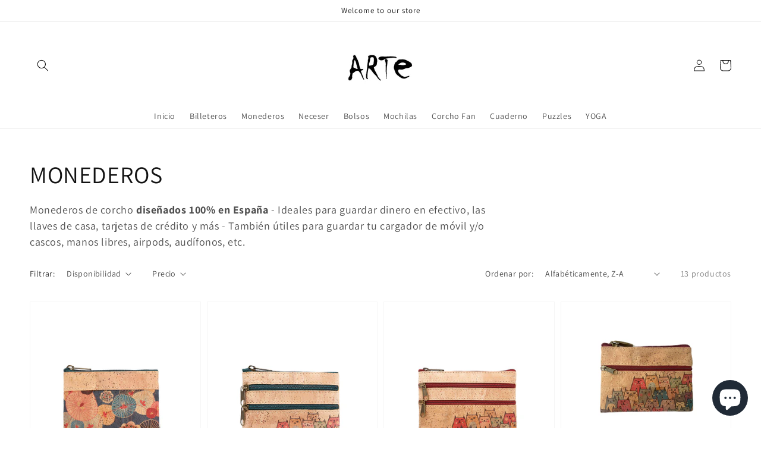

--- FILE ---
content_type: text/html; charset=utf-8
request_url: https://artesolo.es/collections/monederos
body_size: 31986
content:
<!doctype html>
<html class="no-js" lang="es">
  <head>
    
    <!-- Google Tag Manager -->
<script>(function(w,d,s,l,i){w[l]=w[l]||[];w[l].push({'gtm.start':
new Date().getTime(),event:'gtm.js'});var f=d.getElementsByTagName(s)[0],
j=d.createElement(s),dl=l!='dataLayer'?'&l='+l:'';j.async=true;j.src=
'https://www.googletagmanager.com/gtm.js?id='+i+dl;f.parentNode.insertBefore(j,f);
})(window,document,'script','dataLayer','GTM-M4B9QFM');</script>
<!-- End Google Tag Manager -->
    
    <meta charset="utf-8">
    <meta http-equiv="X-UA-Compatible" content="IE=edge">
    <meta name="viewport" content="width=device-width,initial-scale=1">
    <meta name="theme-color" content="">
    <link rel="canonical" href="https://artesolo.es/collections/monederos">
    <link rel="preconnect" href="https://cdn.shopify.com" crossorigin><link rel="preconnect" href="https://fonts.shopifycdn.com" crossorigin><title>
      MONEDEROS
 &ndash; ARTE </title>

    
      <meta name="description" content="Monederos de corcho diseñados 100% en España - Ideales para guardar dinero en efectivo, las llaves de casa, tarjetas de crédito y más - También útiles para guardar tu cargador de móvil y/o cascos, manos libres, airpods, audífonos, etc.">
    

    

<meta property="og:site_name" content="ARTE ">
<meta property="og:url" content="https://artesolo.es/collections/monederos">
<meta property="og:title" content="MONEDEROS">
<meta property="og:type" content="product.group">
<meta property="og:description" content="Monederos de corcho diseñados 100% en España - Ideales para guardar dinero en efectivo, las llaves de casa, tarjetas de crédito y más - También útiles para guardar tu cargador de móvil y/o cascos, manos libres, airpods, audífonos, etc."><meta property="og:image" content="http://artesolo.es/cdn/shop/collections/17872358d271b6c82e1acbbef0c943d4.jpg?v=1632950537">
  <meta property="og:image:secure_url" content="https://artesolo.es/cdn/shop/collections/17872358d271b6c82e1acbbef0c943d4.jpg?v=1632950537">
  <meta property="og:image:width" content="1500">
  <meta property="og:image:height" content="802"><meta name="twitter:card" content="summary_large_image">
<meta name="twitter:title" content="MONEDEROS">
<meta name="twitter:description" content="Monederos de corcho diseñados 100% en España - Ideales para guardar dinero en efectivo, las llaves de casa, tarjetas de crédito y más - También útiles para guardar tu cargador de móvil y/o cascos, manos libres, airpods, audífonos, etc.">


    <script src="//artesolo.es/cdn/shop/t/10/assets/global.js?v=130189267061969566591632604545" defer="defer"></script>
    <script>window.performance && window.performance.mark && window.performance.mark('shopify.content_for_header.start');</script><meta name="google-site-verification" content="hGjCCEiX9XO1c6xCj_p8Ieg46JZcD6lQ98cZF_2S158">
<meta id="shopify-digital-wallet" name="shopify-digital-wallet" content="/42195615906/digital_wallets/dialog">
<meta name="shopify-checkout-api-token" content="37ee6fe25cba0cc572a4509c3e89745e">
<meta id="in-context-paypal-metadata" data-shop-id="42195615906" data-venmo-supported="false" data-environment="production" data-locale="es_ES" data-paypal-v4="true" data-currency="EUR">
<link rel="alternate" type="application/atom+xml" title="Feed" href="/collections/monederos.atom" />
<link rel="alternate" hreflang="x-default" href="https://artesolo.es/collections/monederos">
<link rel="alternate" hreflang="es" href="https://artesolo.es/collections/monederos">
<link rel="alternate" hreflang="en" href="https://artesolo.es/en/collections/monederos">
<link rel="alternate" type="application/json+oembed" href="https://artesolo.es/collections/monederos.oembed">
<script async="async" src="/checkouts/internal/preloads.js?locale=es-ES"></script>
<link rel="preconnect" href="https://shop.app" crossorigin="anonymous">
<script async="async" src="https://shop.app/checkouts/internal/preloads.js?locale=es-ES&shop_id=42195615906" crossorigin="anonymous"></script>
<script id="apple-pay-shop-capabilities" type="application/json">{"shopId":42195615906,"countryCode":"ES","currencyCode":"EUR","merchantCapabilities":["supports3DS"],"merchantId":"gid:\/\/shopify\/Shop\/42195615906","merchantName":"ARTE ","requiredBillingContactFields":["postalAddress","email","phone"],"requiredShippingContactFields":["postalAddress","email","phone"],"shippingType":"shipping","supportedNetworks":["visa","maestro","masterCard","amex"],"total":{"type":"pending","label":"ARTE ","amount":"1.00"},"shopifyPaymentsEnabled":true,"supportsSubscriptions":true}</script>
<script id="shopify-features" type="application/json">{"accessToken":"37ee6fe25cba0cc572a4509c3e89745e","betas":["rich-media-storefront-analytics"],"domain":"artesolo.es","predictiveSearch":true,"shopId":42195615906,"locale":"es"}</script>
<script>var Shopify = Shopify || {};
Shopify.shop = "arte-solo.myshopify.com";
Shopify.locale = "es";
Shopify.currency = {"active":"EUR","rate":"1.0"};
Shopify.country = "ES";
Shopify.theme = {"name":"Dawn","id":127045042338,"schema_name":"Dawn","schema_version":"2.1.0","theme_store_id":887,"role":"main"};
Shopify.theme.handle = "null";
Shopify.theme.style = {"id":null,"handle":null};
Shopify.cdnHost = "artesolo.es/cdn";
Shopify.routes = Shopify.routes || {};
Shopify.routes.root = "/";</script>
<script type="module">!function(o){(o.Shopify=o.Shopify||{}).modules=!0}(window);</script>
<script>!function(o){function n(){var o=[];function n(){o.push(Array.prototype.slice.apply(arguments))}return n.q=o,n}var t=o.Shopify=o.Shopify||{};t.loadFeatures=n(),t.autoloadFeatures=n()}(window);</script>
<script>
  window.ShopifyPay = window.ShopifyPay || {};
  window.ShopifyPay.apiHost = "shop.app\/pay";
  window.ShopifyPay.redirectState = null;
</script>
<script id="shop-js-analytics" type="application/json">{"pageType":"collection"}</script>
<script defer="defer" async type="module" src="//artesolo.es/cdn/shopifycloud/shop-js/modules/v2/client.init-shop-cart-sync_BFpxDrjM.es.esm.js"></script>
<script defer="defer" async type="module" src="//artesolo.es/cdn/shopifycloud/shop-js/modules/v2/chunk.common_CnP21gUX.esm.js"></script>
<script defer="defer" async type="module" src="//artesolo.es/cdn/shopifycloud/shop-js/modules/v2/chunk.modal_D61HrJrg.esm.js"></script>
<script type="module">
  await import("//artesolo.es/cdn/shopifycloud/shop-js/modules/v2/client.init-shop-cart-sync_BFpxDrjM.es.esm.js");
await import("//artesolo.es/cdn/shopifycloud/shop-js/modules/v2/chunk.common_CnP21gUX.esm.js");
await import("//artesolo.es/cdn/shopifycloud/shop-js/modules/v2/chunk.modal_D61HrJrg.esm.js");

  window.Shopify.SignInWithShop?.initShopCartSync?.({"fedCMEnabled":true,"windoidEnabled":true});

</script>
<script>
  window.Shopify = window.Shopify || {};
  if (!window.Shopify.featureAssets) window.Shopify.featureAssets = {};
  window.Shopify.featureAssets['shop-js'] = {"shop-cart-sync":["modules/v2/client.shop-cart-sync_DunGk5rn.es.esm.js","modules/v2/chunk.common_CnP21gUX.esm.js","modules/v2/chunk.modal_D61HrJrg.esm.js"],"init-fed-cm":["modules/v2/client.init-fed-cm_Bhr0vd71.es.esm.js","modules/v2/chunk.common_CnP21gUX.esm.js","modules/v2/chunk.modal_D61HrJrg.esm.js"],"init-shop-email-lookup-coordinator":["modules/v2/client.init-shop-email-lookup-coordinator_Cgf-1HKc.es.esm.js","modules/v2/chunk.common_CnP21gUX.esm.js","modules/v2/chunk.modal_D61HrJrg.esm.js"],"init-windoid":["modules/v2/client.init-windoid_RKlvBm7f.es.esm.js","modules/v2/chunk.common_CnP21gUX.esm.js","modules/v2/chunk.modal_D61HrJrg.esm.js"],"shop-button":["modules/v2/client.shop-button_DcwUN_L_.es.esm.js","modules/v2/chunk.common_CnP21gUX.esm.js","modules/v2/chunk.modal_D61HrJrg.esm.js"],"shop-cash-offers":["modules/v2/client.shop-cash-offers_zT3TeJrS.es.esm.js","modules/v2/chunk.common_CnP21gUX.esm.js","modules/v2/chunk.modal_D61HrJrg.esm.js"],"shop-toast-manager":["modules/v2/client.shop-toast-manager_Dhsh6ZDd.es.esm.js","modules/v2/chunk.common_CnP21gUX.esm.js","modules/v2/chunk.modal_D61HrJrg.esm.js"],"init-shop-cart-sync":["modules/v2/client.init-shop-cart-sync_BFpxDrjM.es.esm.js","modules/v2/chunk.common_CnP21gUX.esm.js","modules/v2/chunk.modal_D61HrJrg.esm.js"],"init-customer-accounts-sign-up":["modules/v2/client.init-customer-accounts-sign-up__zAQf6yH.es.esm.js","modules/v2/client.shop-login-button_DmGuuAqh.es.esm.js","modules/v2/chunk.common_CnP21gUX.esm.js","modules/v2/chunk.modal_D61HrJrg.esm.js"],"pay-button":["modules/v2/client.pay-button_BSqAUYU_.es.esm.js","modules/v2/chunk.common_CnP21gUX.esm.js","modules/v2/chunk.modal_D61HrJrg.esm.js"],"init-customer-accounts":["modules/v2/client.init-customer-accounts_BUX2wPcc.es.esm.js","modules/v2/client.shop-login-button_DmGuuAqh.es.esm.js","modules/v2/chunk.common_CnP21gUX.esm.js","modules/v2/chunk.modal_D61HrJrg.esm.js"],"avatar":["modules/v2/client.avatar_BTnouDA3.es.esm.js"],"init-shop-for-new-customer-accounts":["modules/v2/client.init-shop-for-new-customer-accounts_C3NVS8-R.es.esm.js","modules/v2/client.shop-login-button_DmGuuAqh.es.esm.js","modules/v2/chunk.common_CnP21gUX.esm.js","modules/v2/chunk.modal_D61HrJrg.esm.js"],"shop-follow-button":["modules/v2/client.shop-follow-button_BoBKYaAK.es.esm.js","modules/v2/chunk.common_CnP21gUX.esm.js","modules/v2/chunk.modal_D61HrJrg.esm.js"],"checkout-modal":["modules/v2/client.checkout-modal_BzXpoShc.es.esm.js","modules/v2/chunk.common_CnP21gUX.esm.js","modules/v2/chunk.modal_D61HrJrg.esm.js"],"shop-login-button":["modules/v2/client.shop-login-button_DmGuuAqh.es.esm.js","modules/v2/chunk.common_CnP21gUX.esm.js","modules/v2/chunk.modal_D61HrJrg.esm.js"],"lead-capture":["modules/v2/client.lead-capture_ClopgrIx.es.esm.js","modules/v2/chunk.common_CnP21gUX.esm.js","modules/v2/chunk.modal_D61HrJrg.esm.js"],"shop-login":["modules/v2/client.shop-login_DQ0hrHfi.es.esm.js","modules/v2/chunk.common_CnP21gUX.esm.js","modules/v2/chunk.modal_D61HrJrg.esm.js"],"payment-terms":["modules/v2/client.payment-terms_Bawo8ezy.es.esm.js","modules/v2/chunk.common_CnP21gUX.esm.js","modules/v2/chunk.modal_D61HrJrg.esm.js"]};
</script>
<script>(function() {
  var isLoaded = false;
  function asyncLoad() {
    if (isLoaded) return;
    isLoaded = true;
    var urls = ["https:\/\/www.magisto.com\/media\/shopify\/magisto.js?shop=arte-solo.myshopify.com","https:\/\/gtranslate.io\/shopify\/gtranslate.js?shop=arte-solo.myshopify.com","https:\/\/platform-api.sharethis.com\/js\/sharethis.js?shop=arte-solo.myshopify.com#property=60a0515f30ef9700113f7272\u0026product=inline-share-buttons\u0026source=inline-share-buttons-shopify\u0026ver=1709363368","https:\/\/sdks.automizely.com\/conversions\/v1\/conversions.js?app_connection_id=5556a18096544c86a25a1ae9555695e3\u0026mapped_org_id=0e7458eff2a84fc460d4c95526c1956a_v1\u0026shop=arte-solo.myshopify.com","https:\/\/cdn.uplinkly-static.com\/apps\/sticky-cart\/master\/sticky-cart-detect.js?shop=arte-solo.myshopify.com","https:\/\/seo.apps.avada.io\/avada-seo-installed.js?shop=arte-solo.myshopify.com","https:\/\/packlink-spf-pro.appspot.com\/platform\/PRO\/checkout\/thankYouScript?v=7\u0026shop=arte-solo.myshopify.com","https:\/\/s3.amazonaws.com\/pixelpop\/usercontent\/scripts\/b0399aa8-f2e4-4bab-acea-4a9dc1f4e3c4\/pixelpop.js?shop=arte-solo.myshopify.com"];
    for (var i = 0; i < urls.length; i++) {
      var s = document.createElement('script');
      s.type = 'text/javascript';
      s.async = true;
      s.src = urls[i];
      var x = document.getElementsByTagName('script')[0];
      x.parentNode.insertBefore(s, x);
    }
  };
  if(window.attachEvent) {
    window.attachEvent('onload', asyncLoad);
  } else {
    window.addEventListener('load', asyncLoad, false);
  }
})();</script>
<script id="__st">var __st={"a":42195615906,"offset":3600,"reqid":"052341a2-dffe-4abb-8e41-cee28cb2db6f-1769777965","pageurl":"artesolo.es\/collections\/monederos","u":"6f7a52ff4b1c","p":"collection","rtyp":"collection","rid":229249155234};</script>
<script>window.ShopifyPaypalV4VisibilityTracking = true;</script>
<script id="form-persister">!function(){'use strict';const t='contact',e='new_comment',n=[[t,t],['blogs',e],['comments',e],[t,'customer']],o='password',r='form_key',c=['recaptcha-v3-token','g-recaptcha-response','h-captcha-response',o],s=()=>{try{return window.sessionStorage}catch{return}},i='__shopify_v',u=t=>t.elements[r],a=function(){const t=[...n].map((([t,e])=>`form[action*='/${t}']:not([data-nocaptcha='true']) input[name='form_type'][value='${e}']`)).join(',');var e;return e=t,()=>e?[...document.querySelectorAll(e)].map((t=>t.form)):[]}();function m(t){const e=u(t);a().includes(t)&&(!e||!e.value)&&function(t){try{if(!s())return;!function(t){const e=s();if(!e)return;const n=u(t);if(!n)return;const o=n.value;o&&e.removeItem(o)}(t);const e=Array.from(Array(32),(()=>Math.random().toString(36)[2])).join('');!function(t,e){u(t)||t.append(Object.assign(document.createElement('input'),{type:'hidden',name:r})),t.elements[r].value=e}(t,e),function(t,e){const n=s();if(!n)return;const r=[...t.querySelectorAll(`input[type='${o}']`)].map((({name:t})=>t)),u=[...c,...r],a={};for(const[o,c]of new FormData(t).entries())u.includes(o)||(a[o]=c);n.setItem(e,JSON.stringify({[i]:1,action:t.action,data:a}))}(t,e)}catch(e){console.error('failed to persist form',e)}}(t)}const f=t=>{if('true'===t.dataset.persistBound)return;const e=function(t,e){const n=function(t){return'function'==typeof t.submit?t.submit:HTMLFormElement.prototype.submit}(t).bind(t);return function(){let t;return()=>{t||(t=!0,(()=>{try{e(),n()}catch(t){(t=>{console.error('form submit failed',t)})(t)}})(),setTimeout((()=>t=!1),250))}}()}(t,(()=>{m(t)}));!function(t,e){if('function'==typeof t.submit&&'function'==typeof e)try{t.submit=e}catch{}}(t,e),t.addEventListener('submit',(t=>{t.preventDefault(),e()})),t.dataset.persistBound='true'};!function(){function t(t){const e=(t=>{const e=t.target;return e instanceof HTMLFormElement?e:e&&e.form})(t);e&&m(e)}document.addEventListener('submit',t),document.addEventListener('DOMContentLoaded',(()=>{const e=a();for(const t of e)f(t);var n;n=document.body,new window.MutationObserver((t=>{for(const e of t)if('childList'===e.type&&e.addedNodes.length)for(const t of e.addedNodes)1===t.nodeType&&'FORM'===t.tagName&&a().includes(t)&&f(t)})).observe(n,{childList:!0,subtree:!0,attributes:!1}),document.removeEventListener('submit',t)}))}()}();</script>
<script integrity="sha256-4kQ18oKyAcykRKYeNunJcIwy7WH5gtpwJnB7kiuLZ1E=" data-source-attribution="shopify.loadfeatures" defer="defer" src="//artesolo.es/cdn/shopifycloud/storefront/assets/storefront/load_feature-a0a9edcb.js" crossorigin="anonymous"></script>
<script crossorigin="anonymous" defer="defer" src="//artesolo.es/cdn/shopifycloud/storefront/assets/shopify_pay/storefront-65b4c6d7.js?v=20250812"></script>
<script data-source-attribution="shopify.dynamic_checkout.dynamic.init">var Shopify=Shopify||{};Shopify.PaymentButton=Shopify.PaymentButton||{isStorefrontPortableWallets:!0,init:function(){window.Shopify.PaymentButton.init=function(){};var t=document.createElement("script");t.src="https://artesolo.es/cdn/shopifycloud/portable-wallets/latest/portable-wallets.es.js",t.type="module",document.head.appendChild(t)}};
</script>
<script data-source-attribution="shopify.dynamic_checkout.buyer_consent">
  function portableWalletsHideBuyerConsent(e){var t=document.getElementById("shopify-buyer-consent"),n=document.getElementById("shopify-subscription-policy-button");t&&n&&(t.classList.add("hidden"),t.setAttribute("aria-hidden","true"),n.removeEventListener("click",e))}function portableWalletsShowBuyerConsent(e){var t=document.getElementById("shopify-buyer-consent"),n=document.getElementById("shopify-subscription-policy-button");t&&n&&(t.classList.remove("hidden"),t.removeAttribute("aria-hidden"),n.addEventListener("click",e))}window.Shopify?.PaymentButton&&(window.Shopify.PaymentButton.hideBuyerConsent=portableWalletsHideBuyerConsent,window.Shopify.PaymentButton.showBuyerConsent=portableWalletsShowBuyerConsent);
</script>
<script data-source-attribution="shopify.dynamic_checkout.cart.bootstrap">document.addEventListener("DOMContentLoaded",(function(){function t(){return document.querySelector("shopify-accelerated-checkout-cart, shopify-accelerated-checkout")}if(t())Shopify.PaymentButton.init();else{new MutationObserver((function(e,n){t()&&(Shopify.PaymentButton.init(),n.disconnect())})).observe(document.body,{childList:!0,subtree:!0})}}));
</script>
<link id="shopify-accelerated-checkout-styles" rel="stylesheet" media="screen" href="https://artesolo.es/cdn/shopifycloud/portable-wallets/latest/accelerated-checkout-backwards-compat.css" crossorigin="anonymous">
<style id="shopify-accelerated-checkout-cart">
        #shopify-buyer-consent {
  margin-top: 1em;
  display: inline-block;
  width: 100%;
}

#shopify-buyer-consent.hidden {
  display: none;
}

#shopify-subscription-policy-button {
  background: none;
  border: none;
  padding: 0;
  text-decoration: underline;
  font-size: inherit;
  cursor: pointer;
}

#shopify-subscription-policy-button::before {
  box-shadow: none;
}

      </style>
<script id="sections-script" data-sections="header,footer" defer="defer" src="//artesolo.es/cdn/shop/t/10/compiled_assets/scripts.js?v=1477"></script>
<script>window.performance && window.performance.mark && window.performance.mark('shopify.content_for_header.end');</script>


    <style data-shopify>
      @font-face {
  font-family: Assistant;
  font-weight: 400;
  font-style: normal;
  font-display: swap;
  src: url("//artesolo.es/cdn/fonts/assistant/assistant_n4.9120912a469cad1cc292572851508ca49d12e768.woff2") format("woff2"),
       url("//artesolo.es/cdn/fonts/assistant/assistant_n4.6e9875ce64e0fefcd3f4446b7ec9036b3ddd2985.woff") format("woff");
}

      @font-face {
  font-family: Assistant;
  font-weight: 700;
  font-style: normal;
  font-display: swap;
  src: url("//artesolo.es/cdn/fonts/assistant/assistant_n7.bf44452348ec8b8efa3aa3068825305886b1c83c.woff2") format("woff2"),
       url("//artesolo.es/cdn/fonts/assistant/assistant_n7.0c887fee83f6b3bda822f1150b912c72da0f7b64.woff") format("woff");
}

      
      
      @font-face {
  font-family: Assistant;
  font-weight: 400;
  font-style: normal;
  font-display: swap;
  src: url("//artesolo.es/cdn/fonts/assistant/assistant_n4.9120912a469cad1cc292572851508ca49d12e768.woff2") format("woff2"),
       url("//artesolo.es/cdn/fonts/assistant/assistant_n4.6e9875ce64e0fefcd3f4446b7ec9036b3ddd2985.woff") format("woff");
}


      :root {
        --font-body-family: Assistant, sans-serif;
        --font-body-style: normal;
        --font-body-weight: 400;

        --font-heading-family: Assistant, sans-serif;
        --font-heading-style: normal;
        --font-heading-weight: 400;

        --color-base-text: 18, 18, 18;
        --color-base-background-1: 255, 255, 255;
        --color-base-background-2: 243, 243, 243;
        --color-base-solid-button-labels: 255, 255, 255;
        --color-base-outline-button-labels: 18, 18, 18;
        --color-base-accent-1: 18, 18, 18;
        --color-base-accent-2: 51, 79, 180;
        --payment-terms-background-color: #FFFFFF;

        --gradient-base-background-1: #FFFFFF;
        --gradient-base-background-2: #F3F3F3;
        --gradient-base-accent-1: #121212;
        --gradient-base-accent-2: #334FB4;

        --page-width: 160rem;
      }

      *,
      *::before,
      *::after {
        box-sizing: inherit;
      }

      html {
        box-sizing: border-box;
        font-size: 62.5%;
        height: 100%;
      }

      body {
        display: grid;
        grid-template-rows: auto auto 1fr auto;
        grid-template-columns: 100%;
        min-height: 100%;
        margin: 0;
        font-size: 1.5rem;
        letter-spacing: 0.06rem;
        line-height: 1.8;
        font-family: var(--font-body-family);
        font-style: var(--font-body-style);
        font-weight: var(--font-body-weight);
      }

      @media screen and (min-width: 750px) {
        body {
          font-size: 1.6rem;
        }
      }
    </style>

    <link href="//artesolo.es/cdn/shop/t/10/assets/base.css?v=173734716658519881781632604559" rel="stylesheet" type="text/css" media="all" />
<link rel="preload" as="font" href="//artesolo.es/cdn/fonts/assistant/assistant_n4.9120912a469cad1cc292572851508ca49d12e768.woff2" type="font/woff2" crossorigin><link rel="preload" as="font" href="//artesolo.es/cdn/fonts/assistant/assistant_n4.9120912a469cad1cc292572851508ca49d12e768.woff2" type="font/woff2" crossorigin><link rel="stylesheet" href="//artesolo.es/cdn/shop/t/10/assets/component-predictive-search.css?v=171342419786403665911632604541" media="print" onload="this.media='all'"><script>document.documentElement.className = document.documentElement.className.replace('no-js', 'js');</script>
    
    
  

  










<!-- BEGIN app block: shopify://apps/oxi-social-login/blocks/social-login-embed/24ad60bc-8f09-42fa-807e-e5eda0fdae17 -->


<script>
    
        var vt = 763256;
    
        var oxi_data_scheme = 'light';
        if (document.querySelector('html').hasAttribute('data-scheme')) {
            oxi_data_scheme = document.querySelector('html').getAttribute('data-scheme');
        }
    function wfete(selector) {
    return new Promise(resolve => {
    if (document.querySelector(selector)) {
      return resolve(document.querySelector(selector));
    }

    const observer = new MutationObserver(() => {
      if (document.querySelector(selector)) {
        resolve(document.querySelector(selector));
        observer.disconnect();
      }
    });

    observer.observe(document.body, {
      subtree: true,
      childList: true,
    });
    });
  }
  async function oxi_init() {
    const data = await getOConfig();
  }
  function getOConfig() {
    var script = document.createElement('script');
    script.src = '//social-login.oxiapps.com/init.json?shop=arte-solo.myshopify.com&vt='+vt+'&callback=jQuery111004090950169811405_1543664809199';
    script.setAttribute('rel','nofollow');
    document.head.appendChild(script);
  }
  function jQuery111004090950169811405_1543664809199(p) {
        var shop_locale = "";
        if (typeof Shopify !== 'undefined' && typeof Shopify.locale !== 'undefined') {
            shop_locale = "&locale="+Shopify.locale;
    }
    if (p.m == "1") {
      if (typeof oxi_initialized === 'undefined') {
        var oxi_initialized = true;
        //vt = parseInt(p.v);
        vt = parseInt(vt);

                var elem = document.createElement("link");
                elem.setAttribute("type", "text/css");
                elem.setAttribute("rel", "stylesheet");
                elem.setAttribute("href", "https://cdn.shopify.com/extensions/019a9bbf-e6d9-7768-bf83-c108720b519c/embedded-social-login-54/assets/remodal.css");
                document.getElementsByTagName("head")[0].appendChild(elem);


        var newScript = document.createElement('script');
        newScript.type = 'text/javascript';
        newScript.src = 'https://cdn.shopify.com/extensions/019a9bbf-e6d9-7768-bf83-c108720b519c/embedded-social-login-54/assets/osl.min.js';
        document.getElementsByTagName('head')[0].appendChild(newScript);
      }
    } else {
      const intervalID = setInterval(() => {
        if (document.querySelector('body')) {
            clearInterval(intervalID);

            opa = ['form[action*="account/login"]', 'form[action$="account"]'];
            opa.forEach(e => {
                wfete(e).then(element => {
                    if (typeof oxi_initialized === 'undefined') {
                        var oxi_initialized = true;
                        console.log("Oxi Social Login Initialized");
                        if (p.i == 'y') {
                            var list = document.querySelectorAll(e);
                            var oxi_list_length = 0;
                            if (list.length > 0) {
                                //oxi_list_length = 3;
                                oxi_list_length = list.length;
                            }
                            for(var osli1 = 0; osli1 < oxi_list_length; osli1++) {
                                if (list[osli1].querySelector('[value="guest_login"]')) {
                                } else {
                                if ( list[osli1].querySelectorAll('.oxi-social-login').length <= 0 && list[osli1].querySelectorAll('.oxi_social_wrapper').length <= 0 ) {
                                    var osl_checkout_url = '';
                                    if (list[osli1].querySelector('[name="checkout_url"]') !== null) {
                                        osl_checkout_url = '&osl_checkout_url='+list[osli1].querySelector('[name="checkout_url"]').value;
                                    }
                                    osl_checkout_url = osl_checkout_url.replace(/<[^>]*>/g, '').trim();
                                    list[osli1].insertAdjacentHTML(p.p, '<div class="oxi_social_wrapper" style="'+p.c+'"><iframe id="social_login_frame" class="social_login_frame" title="Social Login" src="https://social-login.oxiapps.com/widget?site='+p.s+'&vt='+vt+shop_locale+osl_checkout_url+'&scheme='+oxi_data_scheme+'" style="width:100%;max-width:100%;padding-top:0px;margin-bottom:5px;border:0px;height:'+p.h+'px;" scrolling=no></iframe></div>');
                                }
                                }
                            }
                        }
                    }
                });
            });

            wfete('#oxi-social-login').then(element => {
                document.getElementById('oxi-social-login').innerHTML="<iframe id='social_login_frame' class='social_login_frame' title='Social Login' src='https://social-login.oxiapps.com/widget?site="+p.s+"&vt="+vt+shop_locale+"&scheme="+oxi_data_scheme+"' style='width:100%;max-width:100%;padding-top:0px;margin-bottom:5px;border:0px;height:"+p.h+"px;' scrolling=no></iframe>";
            });
            wfete('.oxi-social-login').then(element => {
                var oxi_elms = document.querySelectorAll(".oxi-social-login");
                oxi_elms.forEach((oxi_elm) => {
                            oxi_elm.innerHTML="<iframe id='social_login_frame' class='social_login_frame' title='Social Login' src='https://social-login.oxiapps.com/widget?site="+p.s+"&vt="+vt+shop_locale+"&scheme="+oxi_data_scheme+"' style='width:100%;max-width:100%;padding-top:0px;margin-bottom:5px;border:0px;height:"+p.h+"px;' scrolling=no></iframe>";
                });
            });
        }
      }, 100);
    }

    var o_resized = false;
    var oxi_response = function(event) {
      if (event.origin+'/'=="https://social-login.oxiapps.com/") {
                if (event.data.action == "loaded") {
                    event.source.postMessage({
                        action:'getParentUrl',parentUrl: window.location.href+''
                    },"*");
                }

        var message = event.data+'';
        var key = message.split(':')[0];
        var value = message.split(':')[1];
        if (key=="height") {
          var oxi_iframe = document.getElementById('social_login_frame');
          if (oxi_iframe && !o_resized) {
            o_resized = true;
            oxi_iframe.style.height = value + "px";
          }
        }
      }
    };
    if (window.addEventListener) {
      window.addEventListener('message', oxi_response, false);
    } else {
      window.attachEvent("onmessage", oxi_response);
    }
  }
  oxi_init();
</script>


<!-- END app block --><script src="https://cdn.shopify.com/extensions/e8878072-2f6b-4e89-8082-94b04320908d/inbox-1254/assets/inbox-chat-loader.js" type="text/javascript" defer="defer"></script>
<link href="https://monorail-edge.shopifysvc.com" rel="dns-prefetch">
<script>(function(){if ("sendBeacon" in navigator && "performance" in window) {try {var session_token_from_headers = performance.getEntriesByType('navigation')[0].serverTiming.find(x => x.name == '_s').description;} catch {var session_token_from_headers = undefined;}var session_cookie_matches = document.cookie.match(/_shopify_s=([^;]*)/);var session_token_from_cookie = session_cookie_matches && session_cookie_matches.length === 2 ? session_cookie_matches[1] : "";var session_token = session_token_from_headers || session_token_from_cookie || "";function handle_abandonment_event(e) {var entries = performance.getEntries().filter(function(entry) {return /monorail-edge.shopifysvc.com/.test(entry.name);});if (!window.abandonment_tracked && entries.length === 0) {window.abandonment_tracked = true;var currentMs = Date.now();var navigation_start = performance.timing.navigationStart;var payload = {shop_id: 42195615906,url: window.location.href,navigation_start,duration: currentMs - navigation_start,session_token,page_type: "collection"};window.navigator.sendBeacon("https://monorail-edge.shopifysvc.com/v1/produce", JSON.stringify({schema_id: "online_store_buyer_site_abandonment/1.1",payload: payload,metadata: {event_created_at_ms: currentMs,event_sent_at_ms: currentMs}}));}}window.addEventListener('pagehide', handle_abandonment_event);}}());</script>
<script id="web-pixels-manager-setup">(function e(e,d,r,n,o){if(void 0===o&&(o={}),!Boolean(null===(a=null===(i=window.Shopify)||void 0===i?void 0:i.analytics)||void 0===a?void 0:a.replayQueue)){var i,a;window.Shopify=window.Shopify||{};var t=window.Shopify;t.analytics=t.analytics||{};var s=t.analytics;s.replayQueue=[],s.publish=function(e,d,r){return s.replayQueue.push([e,d,r]),!0};try{self.performance.mark("wpm:start")}catch(e){}var l=function(){var e={modern:/Edge?\/(1{2}[4-9]|1[2-9]\d|[2-9]\d{2}|\d{4,})\.\d+(\.\d+|)|Firefox\/(1{2}[4-9]|1[2-9]\d|[2-9]\d{2}|\d{4,})\.\d+(\.\d+|)|Chrom(ium|e)\/(9{2}|\d{3,})\.\d+(\.\d+|)|(Maci|X1{2}).+ Version\/(15\.\d+|(1[6-9]|[2-9]\d|\d{3,})\.\d+)([,.]\d+|)( \(\w+\)|)( Mobile\/\w+|) Safari\/|Chrome.+OPR\/(9{2}|\d{3,})\.\d+\.\d+|(CPU[ +]OS|iPhone[ +]OS|CPU[ +]iPhone|CPU IPhone OS|CPU iPad OS)[ +]+(15[._]\d+|(1[6-9]|[2-9]\d|\d{3,})[._]\d+)([._]\d+|)|Android:?[ /-](13[3-9]|1[4-9]\d|[2-9]\d{2}|\d{4,})(\.\d+|)(\.\d+|)|Android.+Firefox\/(13[5-9]|1[4-9]\d|[2-9]\d{2}|\d{4,})\.\d+(\.\d+|)|Android.+Chrom(ium|e)\/(13[3-9]|1[4-9]\d|[2-9]\d{2}|\d{4,})\.\d+(\.\d+|)|SamsungBrowser\/([2-9]\d|\d{3,})\.\d+/,legacy:/Edge?\/(1[6-9]|[2-9]\d|\d{3,})\.\d+(\.\d+|)|Firefox\/(5[4-9]|[6-9]\d|\d{3,})\.\d+(\.\d+|)|Chrom(ium|e)\/(5[1-9]|[6-9]\d|\d{3,})\.\d+(\.\d+|)([\d.]+$|.*Safari\/(?![\d.]+ Edge\/[\d.]+$))|(Maci|X1{2}).+ Version\/(10\.\d+|(1[1-9]|[2-9]\d|\d{3,})\.\d+)([,.]\d+|)( \(\w+\)|)( Mobile\/\w+|) Safari\/|Chrome.+OPR\/(3[89]|[4-9]\d|\d{3,})\.\d+\.\d+|(CPU[ +]OS|iPhone[ +]OS|CPU[ +]iPhone|CPU IPhone OS|CPU iPad OS)[ +]+(10[._]\d+|(1[1-9]|[2-9]\d|\d{3,})[._]\d+)([._]\d+|)|Android:?[ /-](13[3-9]|1[4-9]\d|[2-9]\d{2}|\d{4,})(\.\d+|)(\.\d+|)|Mobile Safari.+OPR\/([89]\d|\d{3,})\.\d+\.\d+|Android.+Firefox\/(13[5-9]|1[4-9]\d|[2-9]\d{2}|\d{4,})\.\d+(\.\d+|)|Android.+Chrom(ium|e)\/(13[3-9]|1[4-9]\d|[2-9]\d{2}|\d{4,})\.\d+(\.\d+|)|Android.+(UC? ?Browser|UCWEB|U3)[ /]?(15\.([5-9]|\d{2,})|(1[6-9]|[2-9]\d|\d{3,})\.\d+)\.\d+|SamsungBrowser\/(5\.\d+|([6-9]|\d{2,})\.\d+)|Android.+MQ{2}Browser\/(14(\.(9|\d{2,})|)|(1[5-9]|[2-9]\d|\d{3,})(\.\d+|))(\.\d+|)|K[Aa][Ii]OS\/(3\.\d+|([4-9]|\d{2,})\.\d+)(\.\d+|)/},d=e.modern,r=e.legacy,n=navigator.userAgent;return n.match(d)?"modern":n.match(r)?"legacy":"unknown"}(),u="modern"===l?"modern":"legacy",c=(null!=n?n:{modern:"",legacy:""})[u],f=function(e){return[e.baseUrl,"/wpm","/b",e.hashVersion,"modern"===e.buildTarget?"m":"l",".js"].join("")}({baseUrl:d,hashVersion:r,buildTarget:u}),m=function(e){var d=e.version,r=e.bundleTarget,n=e.surface,o=e.pageUrl,i=e.monorailEndpoint;return{emit:function(e){var a=e.status,t=e.errorMsg,s=(new Date).getTime(),l=JSON.stringify({metadata:{event_sent_at_ms:s},events:[{schema_id:"web_pixels_manager_load/3.1",payload:{version:d,bundle_target:r,page_url:o,status:a,surface:n,error_msg:t},metadata:{event_created_at_ms:s}}]});if(!i)return console&&console.warn&&console.warn("[Web Pixels Manager] No Monorail endpoint provided, skipping logging."),!1;try{return self.navigator.sendBeacon.bind(self.navigator)(i,l)}catch(e){}var u=new XMLHttpRequest;try{return u.open("POST",i,!0),u.setRequestHeader("Content-Type","text/plain"),u.send(l),!0}catch(e){return console&&console.warn&&console.warn("[Web Pixels Manager] Got an unhandled error while logging to Monorail."),!1}}}}({version:r,bundleTarget:l,surface:e.surface,pageUrl:self.location.href,monorailEndpoint:e.monorailEndpoint});try{o.browserTarget=l,function(e){var d=e.src,r=e.async,n=void 0===r||r,o=e.onload,i=e.onerror,a=e.sri,t=e.scriptDataAttributes,s=void 0===t?{}:t,l=document.createElement("script"),u=document.querySelector("head"),c=document.querySelector("body");if(l.async=n,l.src=d,a&&(l.integrity=a,l.crossOrigin="anonymous"),s)for(var f in s)if(Object.prototype.hasOwnProperty.call(s,f))try{l.dataset[f]=s[f]}catch(e){}if(o&&l.addEventListener("load",o),i&&l.addEventListener("error",i),u)u.appendChild(l);else{if(!c)throw new Error("Did not find a head or body element to append the script");c.appendChild(l)}}({src:f,async:!0,onload:function(){if(!function(){var e,d;return Boolean(null===(d=null===(e=window.Shopify)||void 0===e?void 0:e.analytics)||void 0===d?void 0:d.initialized)}()){var d=window.webPixelsManager.init(e)||void 0;if(d){var r=window.Shopify.analytics;r.replayQueue.forEach((function(e){var r=e[0],n=e[1],o=e[2];d.publishCustomEvent(r,n,o)})),r.replayQueue=[],r.publish=d.publishCustomEvent,r.visitor=d.visitor,r.initialized=!0}}},onerror:function(){return m.emit({status:"failed",errorMsg:"".concat(f," has failed to load")})},sri:function(e){var d=/^sha384-[A-Za-z0-9+/=]+$/;return"string"==typeof e&&d.test(e)}(c)?c:"",scriptDataAttributes:o}),m.emit({status:"loading"})}catch(e){m.emit({status:"failed",errorMsg:(null==e?void 0:e.message)||"Unknown error"})}}})({shopId: 42195615906,storefrontBaseUrl: "https://artesolo.es",extensionsBaseUrl: "https://extensions.shopifycdn.com/cdn/shopifycloud/web-pixels-manager",monorailEndpoint: "https://monorail-edge.shopifysvc.com/unstable/produce_batch",surface: "storefront-renderer",enabledBetaFlags: ["2dca8a86"],webPixelsConfigList: [{"id":"2395111764","configuration":"{\"hashed_organization_id\":\"0e7458eff2a84fc460d4c95526c1956a_v1\",\"app_key\":\"arte-solo\",\"allow_collect_personal_data\":\"true\"}","eventPayloadVersion":"v1","runtimeContext":"STRICT","scriptVersion":"6f6660f15c595d517f203f6e1abcb171","type":"APP","apiClientId":2814809,"privacyPurposes":["ANALYTICS","MARKETING","SALE_OF_DATA"],"dataSharingAdjustments":{"protectedCustomerApprovalScopes":["read_customer_address","read_customer_email","read_customer_name","read_customer_personal_data","read_customer_phone"]}},{"id":"955416916","configuration":"{\"config\":\"{\\\"pixel_id\\\":\\\"AW-612163733\\\",\\\"target_country\\\":\\\"ES\\\",\\\"gtag_events\\\":[{\\\"type\\\":\\\"search\\\",\\\"action_label\\\":\\\"AW-612163733\\\/XPkvCLWz69cBEJXB86MC\\\"},{\\\"type\\\":\\\"begin_checkout\\\",\\\"action_label\\\":\\\"AW-612163733\\\/YqHwCI2y69cBEJXB86MC\\\"},{\\\"type\\\":\\\"view_item\\\",\\\"action_label\\\":[\\\"AW-612163733\\\/wclVCIey69cBEJXB86MC\\\",\\\"MC-HPFGQBSZ6M\\\"]},{\\\"type\\\":\\\"purchase\\\",\\\"action_label\\\":[\\\"AW-612163733\\\/-Y2GCISy69cBEJXB86MC\\\",\\\"MC-HPFGQBSZ6M\\\"]},{\\\"type\\\":\\\"page_view\\\",\\\"action_label\\\":[\\\"AW-612163733\\\/3i8RCIGy69cBEJXB86MC\\\",\\\"MC-HPFGQBSZ6M\\\"]},{\\\"type\\\":\\\"add_payment_info\\\",\\\"action_label\\\":\\\"AW-612163733\\\/Cb9-CLiz69cBEJXB86MC\\\"},{\\\"type\\\":\\\"add_to_cart\\\",\\\"action_label\\\":\\\"AW-612163733\\\/dXzQCIqy69cBEJXB86MC\\\"}],\\\"enable_monitoring_mode\\\":false}\"}","eventPayloadVersion":"v1","runtimeContext":"OPEN","scriptVersion":"b2a88bafab3e21179ed38636efcd8a93","type":"APP","apiClientId":1780363,"privacyPurposes":[],"dataSharingAdjustments":{"protectedCustomerApprovalScopes":["read_customer_address","read_customer_email","read_customer_name","read_customer_personal_data","read_customer_phone"]}},{"id":"199917908","eventPayloadVersion":"v1","runtimeContext":"LAX","scriptVersion":"1","type":"CUSTOM","privacyPurposes":["ANALYTICS"],"name":"Google Analytics tag (migrated)"},{"id":"shopify-app-pixel","configuration":"{}","eventPayloadVersion":"v1","runtimeContext":"STRICT","scriptVersion":"0450","apiClientId":"shopify-pixel","type":"APP","privacyPurposes":["ANALYTICS","MARKETING"]},{"id":"shopify-custom-pixel","eventPayloadVersion":"v1","runtimeContext":"LAX","scriptVersion":"0450","apiClientId":"shopify-pixel","type":"CUSTOM","privacyPurposes":["ANALYTICS","MARKETING"]}],isMerchantRequest: false,initData: {"shop":{"name":"ARTE ","paymentSettings":{"currencyCode":"EUR"},"myshopifyDomain":"arte-solo.myshopify.com","countryCode":"ES","storefrontUrl":"https:\/\/artesolo.es"},"customer":null,"cart":null,"checkout":null,"productVariants":[],"purchasingCompany":null},},"https://artesolo.es/cdn","1d2a099fw23dfb22ep557258f5m7a2edbae",{"modern":"","legacy":""},{"shopId":"42195615906","storefrontBaseUrl":"https:\/\/artesolo.es","extensionBaseUrl":"https:\/\/extensions.shopifycdn.com\/cdn\/shopifycloud\/web-pixels-manager","surface":"storefront-renderer","enabledBetaFlags":"[\"2dca8a86\"]","isMerchantRequest":"false","hashVersion":"1d2a099fw23dfb22ep557258f5m7a2edbae","publish":"custom","events":"[[\"page_viewed\",{}],[\"collection_viewed\",{\"collection\":{\"id\":\"229249155234\",\"title\":\"MONEDEROS\",\"productVariants\":[{\"price\":{\"amount\":9.5,\"currencyCode\":\"EUR\"},\"product\":{\"title\":\"onedero de corcho Artesanal, 736 Series\",\"vendor\":\"ARTE\",\"id\":\"8530377965908\",\"untranslatedTitle\":\"onedero de corcho Artesanal, 736 Series\",\"url\":\"\/products\/monedero-de-corcho-artesanal-736-series\",\"type\":\"MONEDERO\"},\"id\":\"46921700278612\",\"image\":{\"src\":\"\/\/artesolo.es\/cdn\/shop\/files\/736020.jpg?v=1721546082\"},\"sku\":\"ARTE 736020\",\"title\":\"736020\",\"untranslatedTitle\":\"736020\"},{\"price\":{\"amount\":9.5,\"currencyCode\":\"EUR\"},\"product\":{\"title\":\"Monedero Corcho Con Cremallera 741 Series\",\"vendor\":\"ARTE\",\"id\":\"12213810233684\",\"untranslatedTitle\":\"Monedero Corcho Con Cremallera 741 Series\",\"url\":\"\/products\/monedero-corcho-con-cremallera-741-series-copia\",\"type\":\"MONEDERO\"},\"id\":\"52478850957652\",\"image\":{\"src\":\"\/\/artesolo.es\/cdn\/shop\/files\/741043_e80571a4-62d7-4d4d-bda4-d688a8b28e76.jpg?v=1756105095\"},\"sku\":\"ARTE 741\",\"title\":\"741043\",\"untranslatedTitle\":\"741043\"},{\"price\":{\"amount\":9.9,\"currencyCode\":\"EUR\"},\"product\":{\"title\":\"Monedero Corcho Con 3 Cremallera 742 Series\",\"vendor\":\"ARTE\",\"id\":\"8603838546260\",\"untranslatedTitle\":\"Monedero Corcho Con 3 Cremallera 742 Series\",\"url\":\"\/products\/monedero-corcho-con-3-cremallera-742-series-01\",\"type\":\"MONEDERO\"},\"id\":\"47045507350868\",\"image\":{\"src\":\"\/\/artesolo.es\/cdn\/shop\/files\/742043_red.jpg?v=1756974787\"},\"sku\":\"ARTE 742\",\"title\":\"742043\",\"untranslatedTitle\":\"742043\"},{\"price\":{\"amount\":9.9,\"currencyCode\":\"EUR\"},\"product\":{\"title\":\"Monedero Corcho 738 Series\",\"vendor\":\"ARTE\",\"id\":\"8603818525012\",\"untranslatedTitle\":\"Monedero Corcho 738 Series\",\"url\":\"\/products\/monedero-corcho-742-series\",\"type\":\"MONEDERO\"},\"id\":\"52542210474324\",\"image\":{\"src\":\"\/\/artesolo.es\/cdn\/shop\/files\/738043.jpg?v=1756972066\"},\"sku\":\"ARTE 738\",\"title\":\"738043\",\"untranslatedTitle\":\"738043\"},{\"price\":{\"amount\":11.99,\"currencyCode\":\"EUR\"},\"product\":{\"title\":\"Monedero Boquilla  corcho\",\"vendor\":\"ARTE\",\"id\":\"5939855229090\",\"untranslatedTitle\":\"Monedero Boquilla  corcho\",\"url\":\"\/products\/monedero-boquilla-lanoche\",\"type\":\"MONEDERO\"},\"id\":\"46921939124564\",\"image\":{\"src\":\"\/\/artesolo.es\/cdn\/shop\/files\/704106.jpg?v=1694698497\"},\"sku\":\"ARTE 744020\",\"title\":\"744106\",\"untranslatedTitle\":\"744106\"},{\"price\":{\"amount\":9.9,\"currencyCode\":\"EUR\"},\"product\":{\"title\":\"Monedas Corcho, Artesanal, 737 Series\",\"vendor\":\"ARTE\",\"id\":\"8603588002132\",\"untranslatedTitle\":\"Monedas Corcho, Artesanal, 737 Series\",\"url\":\"\/products\/monedas-corcho-artesanal-737-series-05\",\"type\":\"MONEDERO\"},\"id\":\"47044969267540\",\"image\":{\"src\":\"\/\/artesolo.es\/cdn\/shop\/files\/737043_4489c19b-80f5-4f46-9500-55f1e6e4c107.jpg?v=1756990658\"},\"sku\":\"737\",\"title\":\"737043\",\"untranslatedTitle\":\"737043\"},{\"price\":{\"amount\":9.99,\"currencyCode\":\"EUR\"},\"product\":{\"title\":\"Funda de corcho para gafas, Bolsa de corcho hecha a mano, Bolsa de gafas de sol con clip Serie 748\",\"vendor\":\"ARTE SOLO\",\"id\":\"12247068082516\",\"untranslatedTitle\":\"Funda de corcho para gafas, Bolsa de corcho hecha a mano, Bolsa de gafas de sol con clip Serie 748\",\"url\":\"\/products\/estuche-de-gafas-funda-de-gafas-de-corcho-761b-series-copia\",\"type\":\"\"},\"id\":\"52581535842644\",\"image\":{\"src\":\"\/\/artesolo.es\/cdn\/shop\/files\/748055.jpg?v=1757580767\"},\"sku\":null,\"title\":\"748055\",\"untranslatedTitle\":\"748055\"},{\"price\":{\"amount\":9.99,\"currencyCode\":\"EUR\"},\"product\":{\"title\":\"Estuche delgado de corcho para gafas 761B Series\",\"vendor\":\"ARTE SOLO\",\"id\":\"9665920565588\",\"untranslatedTitle\":\"Estuche delgado de corcho para gafas 761B Series\",\"url\":\"\/products\/estuche-de-gafas-funda-de-gafas-de-corcho-761b-series\",\"type\":\"\"},\"id\":\"49502481678676\",\"image\":{\"src\":\"\/\/artesolo.es\/cdn\/shop\/files\/GC002360_ce.jpg?v=1762412013\"},\"sku\":\"Arte 761\",\"title\":\"761360\",\"untranslatedTitle\":\"761360\"},{\"price\":{\"amount\":16.5,\"currencyCode\":\"EUR\"},\"product\":{\"title\":\"Cremallera bolsillo  para monedas, Medioambiente 758-02 Corcho Series\",\"vendor\":\"Arte\",\"id\":\"9865010708820\",\"untranslatedTitle\":\"Cremallera bolsillo  para monedas, Medioambiente 758-02 Corcho Series\",\"url\":\"\/products\/cremallera-bolsillo-para-monedas-medioambiente-758-02-corcho-series\",\"type\":\"MONEDERO\"},\"id\":\"50555763687764\",\"image\":{\"src\":\"\/\/artesolo.es\/cdn\/shop\/files\/777-C758_Cork.jpg?v=1729393595\"},\"sku\":\"758\",\"title\":\"C758-Flower\",\"untranslatedTitle\":\"C758-Flower\"},{\"price\":{\"amount\":15.5,\"currencyCode\":\"EUR\"},\"product\":{\"title\":\"Cremallera bolsillo  para monedas, Medioambiente 758-01 Cuero vegano Series\",\"vendor\":\"Arte\",\"id\":\"7958307995881\",\"untranslatedTitle\":\"Cremallera bolsillo  para monedas, Medioambiente 758-01 Cuero vegano Series\",\"url\":\"\/products\/estuche-cierre-de-cremallera-ecologico-responsable-con-medioambiente-758-series\",\"type\":\"MONEDERO\"},\"id\":\"43912992522473\",\"image\":{\"src\":\"\/\/artesolo.es\/cdn\/shop\/files\/777-P758_Black.jpg?v=1729392951\"},\"sku\":\"758\",\"title\":\"758-777-Black\",\"untranslatedTitle\":\"758-777-Black\"},{\"price\":{\"amount\":16.5,\"currencyCode\":\"EUR\"},\"product\":{\"title\":\"Cremallera bolsillo  para monedas, Medioambiente 732-02 Corcho Series\",\"vendor\":\"Arte\",\"id\":\"9865024176468\",\"untranslatedTitle\":\"Cremallera bolsillo  para monedas, Medioambiente 732-02 Corcho Series\",\"url\":\"\/products\/cremallera-bolsillo-para-monedas-medioambiente-732-02-corcho-series\",\"type\":\"MONEDERO\"},\"id\":\"50555791180116\",\"image\":{\"src\":\"\/\/artesolo.es\/cdn\/shop\/files\/775_C732_Cork.jpg?v=1729395155\"},\"sku\":\"732\",\"title\":\"C732-Owl\",\"untranslatedTitle\":\"C732-Owl\"},{\"price\":{\"amount\":15.5,\"currencyCode\":\"EUR\"},\"product\":{\"title\":\"Cremallera bolsillo  para monedas, Medioambiente 732-01 Cuero vegano Series\",\"vendor\":\"Arte\",\"id\":\"9865013920084\",\"untranslatedTitle\":\"Cremallera bolsillo  para monedas, Medioambiente 732-01 Cuero vegano Series\",\"url\":\"\/products\/cremallera-bolsillo-para-monedas-medioambiente-732-01-cuero-vegano-series-copia\",\"type\":\"MONEDERO\"},\"id\":\"50555770503508\",\"image\":{\"src\":\"\/\/artesolo.es\/cdn\/shop\/files\/775_P732_Black.jpg?v=1729394108\"},\"sku\":\"732\",\"title\":\"732-775-Black\",\"untranslatedTitle\":\"732-775-Black\"},{\"price\":{\"amount\":9.9,\"currencyCode\":\"EUR\"},\"product\":{\"title\":\"Cartera Minimalista  Cartera de Corcho, Cartera Ligera y Compacta  756 Series\",\"vendor\":\"ARTE\",\"id\":\"9650393874772\",\"untranslatedTitle\":\"Cartera Minimalista  Cartera de Corcho, Cartera Ligera y Compacta  756 Series\",\"url\":\"\/products\/cartera-minimalista-cartera-de-corcho-cartera-ligera-y-compacta-756-series\",\"type\":\"MONEDERO\"},\"id\":\"49444122886484\",\"image\":{\"src\":\"\/\/artesolo.es\/cdn\/shop\/files\/756043.jpg?v=1721613856\"},\"sku\":\"ARTE 756123\",\"title\":\"756043\",\"untranslatedTitle\":\"756043\"}]}}]]"});</script><script>
  window.ShopifyAnalytics = window.ShopifyAnalytics || {};
  window.ShopifyAnalytics.meta = window.ShopifyAnalytics.meta || {};
  window.ShopifyAnalytics.meta.currency = 'EUR';
  var meta = {"products":[{"id":8530377965908,"gid":"gid:\/\/shopify\/Product\/8530377965908","vendor":"ARTE","type":"MONEDERO","handle":"monedero-de-corcho-artesanal-736-series","variants":[{"id":46921700278612,"price":950,"name":"onedero de corcho Artesanal, 736 Series - 736020","public_title":"736020","sku":"ARTE 736020"},{"id":46921700311380,"price":950,"name":"onedero de corcho Artesanal, 736 Series - 736043","public_title":"736043","sku":"ARTE 736043"},{"id":49439127011668,"price":950,"name":"onedero de corcho Artesanal, 736 Series - 736152","public_title":"736152","sku":""},{"id":49439127044436,"price":950,"name":"onedero de corcho Artesanal, 736 Series - 736172","public_title":"736172","sku":""},{"id":49439127175508,"price":950,"name":"onedero de corcho Artesanal, 736 Series - 736282","public_title":"736282","sku":""},{"id":52898610282836,"price":950,"name":"onedero de corcho Artesanal, 736 Series - 736055","public_title":"736055","sku":null}],"remote":false},{"id":12213810233684,"gid":"gid:\/\/shopify\/Product\/12213810233684","vendor":"ARTE","type":"MONEDERO","handle":"monedero-corcho-con-cremallera-741-series-copia","variants":[{"id":52478850957652,"price":950,"name":"Monedero Corcho Con Cremallera 741 Series - 741043","public_title":"741043","sku":"ARTE 741"},{"id":52478850990420,"price":950,"name":"Monedero Corcho Con Cremallera 741 Series - 741020","public_title":"741020","sku":"ARTE 741"},{"id":52478851023188,"price":950,"name":"Monedero Corcho Con Cremallera 741 Series - 741055","public_title":"741055","sku":"ARTE 741"},{"id":52478851055956,"price":950,"name":"Monedero Corcho Con Cremallera 741 Series - 741067","public_title":"741067","sku":"ARTE 741"},{"id":52478851088724,"price":950,"name":"Monedero Corcho Con Cremallera 741 Series - 741085","public_title":"741085","sku":"ARTE 741"},{"id":52478851121492,"price":950,"name":"Monedero Corcho Con Cremallera 741 Series - 741282","public_title":"741282","sku":"ARTE 741"}],"remote":false},{"id":8603838546260,"gid":"gid:\/\/shopify\/Product\/8603838546260","vendor":"ARTE","type":"MONEDERO","handle":"monedero-corcho-con-3-cremallera-742-series-01","variants":[{"id":47045507350868,"price":990,"name":"Monedero Corcho Con 3 Cremallera 742 Series - 742043","public_title":"742043","sku":"ARTE 742"},{"id":52542410228052,"price":990,"name":"Monedero Corcho Con 3 Cremallera 742 Series - 742055","public_title":"742055","sku":"742"},{"id":52542410260820,"price":990,"name":"Monedero Corcho Con 3 Cremallera 742 Series - 742282","public_title":"742282","sku":"742"},{"id":52542410293588,"price":990,"name":"Monedero Corcho Con 3 Cremallera 742 Series - 742322","public_title":"742322","sku":"742"},{"id":52906966909268,"price":990,"name":"Monedero Corcho Con 3 Cremallera 742 Series - 742067","public_title":"742067","sku":null},{"id":52906966942036,"price":990,"name":"Monedero Corcho Con 3 Cremallera 742 Series - 742233","public_title":"742233","sku":null}],"remote":false},{"id":8603818525012,"gid":"gid:\/\/shopify\/Product\/8603818525012","vendor":"ARTE","type":"MONEDERO","handle":"monedero-corcho-742-series","variants":[{"id":52542210474324,"price":990,"name":"Monedero Corcho 738 Series - 738043","public_title":"738043","sku":"ARTE 738"},{"id":52542210507092,"price":990,"name":"Monedero Corcho 738 Series - 738055","public_title":"738055","sku":"ARTE 738"},{"id":52542210539860,"price":990,"name":"Monedero Corcho 738 Series - 738067","public_title":"738067","sku":"ARTE 738"},{"id":52542210572628,"price":990,"name":"Monedero Corcho 738 Series - 738085","public_title":"738085","sku":"ARTE 738"},{"id":52907238654292,"price":990,"name":"Monedero Corcho 738 Series - 738054","public_title":"738054","sku":null}],"remote":false},{"id":5939855229090,"gid":"gid:\/\/shopify\/Product\/5939855229090","vendor":"ARTE","type":"MONEDERO","handle":"monedero-boquilla-lanoche","variants":[{"id":46921939124564,"price":1199,"name":"Monedero Boquilla  corcho - 744106","public_title":"744106","sku":"ARTE 744020"},{"id":46921939157332,"price":1199,"name":"Monedero Boquilla  corcho - 744020","public_title":"744020","sku":"ARTE 744021"},{"id":46921939190100,"price":1199,"name":"Monedero Boquilla  corcho - 744043","public_title":"744043","sku":"ARTE 744022"}],"remote":false},{"id":8603588002132,"gid":"gid:\/\/shopify\/Product\/8603588002132","vendor":"ARTE","type":"MONEDERO","handle":"monedas-corcho-artesanal-737-series-05","variants":[{"id":47044969267540,"price":990,"name":"Monedas Corcho, Artesanal, 737 Series - 737043","public_title":"737043","sku":"737"},{"id":47044969300308,"price":990,"name":"Monedas Corcho, Artesanal, 737 Series - 737182","public_title":"737182","sku":"737"},{"id":52543632212308,"price":990,"name":"Monedas Corcho, Artesanal, 737 Series - 737152","public_title":"737152","sku":"737"},{"id":52543632245076,"price":990,"name":"Monedas Corcho, Artesanal, 737 Series - 737172","public_title":"737172","sku":"737"},{"id":52907258020180,"price":990,"name":"Monedas Corcho, Artesanal, 737 Series - 737282","public_title":"737282","sku":null},{"id":52907258052948,"price":990,"name":"Monedas Corcho, Artesanal, 737 Series - 737310","public_title":"737310","sku":null}],"remote":false},{"id":12247068082516,"gid":"gid:\/\/shopify\/Product\/12247068082516","vendor":"ARTE SOLO","type":"","handle":"estuche-de-gafas-funda-de-gafas-de-corcho-761b-series-copia","variants":[{"id":52581535842644,"price":999,"name":"Funda de corcho para gafas, Bolsa de corcho hecha a mano, Bolsa de gafas de sol con clip Serie 748 - 748055","public_title":"748055","sku":null},{"id":52581542854996,"price":999,"name":"Funda de corcho para gafas, Bolsa de corcho hecha a mano, Bolsa de gafas de sol con clip Serie 748 - 748020","public_title":"748020","sku":null},{"id":52581542887764,"price":999,"name":"Funda de corcho para gafas, Bolsa de corcho hecha a mano, Bolsa de gafas de sol con clip Serie 748 - 748282","public_title":"748282","sku":null},{"id":52581542920532,"price":999,"name":"Funda de corcho para gafas, Bolsa de corcho hecha a mano, Bolsa de gafas de sol con clip Serie 748 - 748317","public_title":"748317","sku":null},{"id":52581542953300,"price":999,"name":"Funda de corcho para gafas, Bolsa de corcho hecha a mano, Bolsa de gafas de sol con clip Serie 748 - 748322","public_title":"748322","sku":null}],"remote":false},{"id":9665920565588,"gid":"gid:\/\/shopify\/Product\/9665920565588","vendor":"ARTE SOLO","type":"","handle":"estuche-de-gafas-funda-de-gafas-de-corcho-761b-series","variants":[{"id":49502481678676,"price":999,"name":"Estuche delgado de corcho para gafas 761B Series - 761360","public_title":"761360","sku":"Arte 761"},{"id":49502495474004,"price":999,"name":"Estuche delgado de corcho para gafas 761B Series - 761340","public_title":"761340","sku":""},{"id":52907371594068,"price":999,"name":"Estuche delgado de corcho para gafas 761B Series - 761020","public_title":"761020","sku":null},{"id":52907371626836,"price":999,"name":"Estuche delgado de corcho para gafas 761B Series - 761348","public_title":"761348","sku":null},{"id":52907371659604,"price":999,"name":"Estuche delgado de corcho para gafas 761B Series - 761351","public_title":"761351","sku":null},{"id":52907371692372,"price":999,"name":"Estuche delgado de corcho para gafas 761B Series - 761367","public_title":"761367","sku":null}],"remote":false},{"id":9865010708820,"gid":"gid:\/\/shopify\/Product\/9865010708820","vendor":"Arte","type":"MONEDERO","handle":"cremallera-bolsillo-para-monedas-medioambiente-758-02-corcho-series","variants":[{"id":50555763687764,"price":1650,"name":"Cremallera bolsillo  para monedas, Medioambiente 758-02 Corcho Series - C758-Flower","public_title":"C758-Flower","sku":"758"},{"id":50555763753300,"price":1650,"name":"Cremallera bolsillo  para monedas, Medioambiente 758-02 Corcho Series - C758-Owl","public_title":"C758-Owl","sku":"758"},{"id":50555763786068,"price":1650,"name":"Cremallera bolsillo  para monedas, Medioambiente 758-02 Corcho Series - C758-Cat","public_title":"C758-Cat","sku":"758"}],"remote":false},{"id":7958307995881,"gid":"gid:\/\/shopify\/Product\/7958307995881","vendor":"Arte","type":"MONEDERO","handle":"estuche-cierre-de-cremallera-ecologico-responsable-con-medioambiente-758-series","variants":[{"id":43912992522473,"price":1550,"name":"Cremallera bolsillo  para monedas, Medioambiente 758-01 Cuero vegano Series - 758-777-Black","public_title":"758-777-Black","sku":"758"},{"id":50555757658452,"price":1550,"name":"Cremallera bolsillo  para monedas, Medioambiente 758-01 Cuero vegano Series - 758-777-Olive","public_title":"758-777-Olive","sku":"758"},{"id":50555757691220,"price":1550,"name":"Cremallera bolsillo  para monedas, Medioambiente 758-01 Cuero vegano Series - 758-775-Owl","public_title":"758-775-Owl","sku":"758"},{"id":50555757723988,"price":1550,"name":"Cremallera bolsillo  para monedas, Medioambiente 758-01 Cuero vegano Series - 758-776-Cat","public_title":"758-776-Cat","sku":"758"}],"remote":false},{"id":9865024176468,"gid":"gid:\/\/shopify\/Product\/9865024176468","vendor":"Arte","type":"MONEDERO","handle":"cremallera-bolsillo-para-monedas-medioambiente-732-02-corcho-series","variants":[{"id":50555791180116,"price":1650,"name":"Cremallera bolsillo  para monedas, Medioambiente 732-02 Corcho Series - C732-Owl","public_title":"C732-Owl","sku":"732"},{"id":50555798389076,"price":1650,"name":"Cremallera bolsillo  para monedas, Medioambiente 732-02 Corcho Series - C732-Cat","public_title":"C732-Cat","sku":"732"},{"id":50555798421844,"price":1650,"name":"Cremallera bolsillo  para monedas, Medioambiente 732-02 Corcho Series - C732-Flower","public_title":"C732-Flower","sku":"732"}],"remote":false},{"id":9865013920084,"gid":"gid:\/\/shopify\/Product\/9865013920084","vendor":"Arte","type":"MONEDERO","handle":"cremallera-bolsillo-para-monedas-medioambiente-732-01-cuero-vegano-series-copia","variants":[{"id":50555770503508,"price":1550,"name":"Cremallera bolsillo  para monedas, Medioambiente 732-01 Cuero vegano Series - 732-775-Black","public_title":"732-775-Black","sku":"732"},{"id":50555776532820,"price":1550,"name":"Cremallera bolsillo  para monedas, Medioambiente 732-01 Cuero vegano Series - 732-775-Red","public_title":"732-775-Red","sku":"732"},{"id":50555776565588,"price":1550,"name":"Cremallera bolsillo  para monedas, Medioambiente 732-01 Cuero vegano Series - 732-776-Black","public_title":"732-776-Black","sku":"732"},{"id":50555776598356,"price":1550,"name":"Cremallera bolsillo  para monedas, Medioambiente 732-01 Cuero vegano Series - 732-776-Red","public_title":"732-776-Red","sku":"732"},{"id":50555776631124,"price":1550,"name":"Cremallera bolsillo  para monedas, Medioambiente 732-01 Cuero vegano Series - 732-777-Black","public_title":"732-777-Black","sku":"732"},{"id":50555776663892,"price":1550,"name":"Cremallera bolsillo  para monedas, Medioambiente 732-01 Cuero vegano Series - 732-777-Olive","public_title":"732-777-Olive","sku":"732"}],"remote":false},{"id":9650393874772,"gid":"gid:\/\/shopify\/Product\/9650393874772","vendor":"ARTE","type":"MONEDERO","handle":"cartera-minimalista-cartera-de-corcho-cartera-ligera-y-compacta-756-series","variants":[{"id":49444122886484,"price":990,"name":"Cartera Minimalista  Cartera de Corcho, Cartera Ligera y Compacta  756 Series - 756043","public_title":"756043","sku":"ARTE 756123"},{"id":49444122919252,"price":990,"name":"Cartera Minimalista  Cartera de Corcho, Cartera Ligera y Compacta  756 Series - 756067","public_title":"756067","sku":"ARTE 756067"},{"id":49444170891604,"price":990,"name":"Cartera Minimalista  Cartera de Corcho, Cartera Ligera y Compacta  756 Series - 756096","public_title":"756096","sku":""},{"id":49444170924372,"price":990,"name":"Cartera Minimalista  Cartera de Corcho, Cartera Ligera y Compacta  756 Series - 756122","public_title":"756122","sku":""},{"id":49444170957140,"price":990,"name":"Cartera Minimalista  Cartera de Corcho, Cartera Ligera y Compacta  756 Series - 756020","public_title":"756020","sku":""},{"id":49444170989908,"price":990,"name":"Cartera Minimalista  Cartera de Corcho, Cartera Ligera y Compacta  756 Series - 756032","public_title":"756032","sku":""},{"id":49444171055444,"price":990,"name":"Cartera Minimalista  Cartera de Corcho, Cartera Ligera y Compacta  756 Series - 756182","public_title":"756182","sku":""}],"remote":false}],"page":{"pageType":"collection","resourceType":"collection","resourceId":229249155234,"requestId":"052341a2-dffe-4abb-8e41-cee28cb2db6f-1769777965"}};
  for (var attr in meta) {
    window.ShopifyAnalytics.meta[attr] = meta[attr];
  }
</script>
<script class="analytics">
  (function () {
    var customDocumentWrite = function(content) {
      var jquery = null;

      if (window.jQuery) {
        jquery = window.jQuery;
      } else if (window.Checkout && window.Checkout.$) {
        jquery = window.Checkout.$;
      }

      if (jquery) {
        jquery('body').append(content);
      }
    };

    var hasLoggedConversion = function(token) {
      if (token) {
        return document.cookie.indexOf('loggedConversion=' + token) !== -1;
      }
      return false;
    }

    var setCookieIfConversion = function(token) {
      if (token) {
        var twoMonthsFromNow = new Date(Date.now());
        twoMonthsFromNow.setMonth(twoMonthsFromNow.getMonth() + 2);

        document.cookie = 'loggedConversion=' + token + '; expires=' + twoMonthsFromNow;
      }
    }

    var trekkie = window.ShopifyAnalytics.lib = window.trekkie = window.trekkie || [];
    if (trekkie.integrations) {
      return;
    }
    trekkie.methods = [
      'identify',
      'page',
      'ready',
      'track',
      'trackForm',
      'trackLink'
    ];
    trekkie.factory = function(method) {
      return function() {
        var args = Array.prototype.slice.call(arguments);
        args.unshift(method);
        trekkie.push(args);
        return trekkie;
      };
    };
    for (var i = 0; i < trekkie.methods.length; i++) {
      var key = trekkie.methods[i];
      trekkie[key] = trekkie.factory(key);
    }
    trekkie.load = function(config) {
      trekkie.config = config || {};
      trekkie.config.initialDocumentCookie = document.cookie;
      var first = document.getElementsByTagName('script')[0];
      var script = document.createElement('script');
      script.type = 'text/javascript';
      script.onerror = function(e) {
        var scriptFallback = document.createElement('script');
        scriptFallback.type = 'text/javascript';
        scriptFallback.onerror = function(error) {
                var Monorail = {
      produce: function produce(monorailDomain, schemaId, payload) {
        var currentMs = new Date().getTime();
        var event = {
          schema_id: schemaId,
          payload: payload,
          metadata: {
            event_created_at_ms: currentMs,
            event_sent_at_ms: currentMs
          }
        };
        return Monorail.sendRequest("https://" + monorailDomain + "/v1/produce", JSON.stringify(event));
      },
      sendRequest: function sendRequest(endpointUrl, payload) {
        // Try the sendBeacon API
        if (window && window.navigator && typeof window.navigator.sendBeacon === 'function' && typeof window.Blob === 'function' && !Monorail.isIos12()) {
          var blobData = new window.Blob([payload], {
            type: 'text/plain'
          });

          if (window.navigator.sendBeacon(endpointUrl, blobData)) {
            return true;
          } // sendBeacon was not successful

        } // XHR beacon

        var xhr = new XMLHttpRequest();

        try {
          xhr.open('POST', endpointUrl);
          xhr.setRequestHeader('Content-Type', 'text/plain');
          xhr.send(payload);
        } catch (e) {
          console.log(e);
        }

        return false;
      },
      isIos12: function isIos12() {
        return window.navigator.userAgent.lastIndexOf('iPhone; CPU iPhone OS 12_') !== -1 || window.navigator.userAgent.lastIndexOf('iPad; CPU OS 12_') !== -1;
      }
    };
    Monorail.produce('monorail-edge.shopifysvc.com',
      'trekkie_storefront_load_errors/1.1',
      {shop_id: 42195615906,
      theme_id: 127045042338,
      app_name: "storefront",
      context_url: window.location.href,
      source_url: "//artesolo.es/cdn/s/trekkie.storefront.c59ea00e0474b293ae6629561379568a2d7c4bba.min.js"});

        };
        scriptFallback.async = true;
        scriptFallback.src = '//artesolo.es/cdn/s/trekkie.storefront.c59ea00e0474b293ae6629561379568a2d7c4bba.min.js';
        first.parentNode.insertBefore(scriptFallback, first);
      };
      script.async = true;
      script.src = '//artesolo.es/cdn/s/trekkie.storefront.c59ea00e0474b293ae6629561379568a2d7c4bba.min.js';
      first.parentNode.insertBefore(script, first);
    };
    trekkie.load(
      {"Trekkie":{"appName":"storefront","development":false,"defaultAttributes":{"shopId":42195615906,"isMerchantRequest":null,"themeId":127045042338,"themeCityHash":"10301348005037481779","contentLanguage":"es","currency":"EUR","eventMetadataId":"63af1468-f960-42e3-bd30-80694e1998b4"},"isServerSideCookieWritingEnabled":true,"monorailRegion":"shop_domain","enabledBetaFlags":["65f19447","b5387b81"]},"Session Attribution":{},"S2S":{"facebookCapiEnabled":false,"source":"trekkie-storefront-renderer","apiClientId":580111}}
    );

    var loaded = false;
    trekkie.ready(function() {
      if (loaded) return;
      loaded = true;

      window.ShopifyAnalytics.lib = window.trekkie;

      var originalDocumentWrite = document.write;
      document.write = customDocumentWrite;
      try { window.ShopifyAnalytics.merchantGoogleAnalytics.call(this); } catch(error) {};
      document.write = originalDocumentWrite;

      window.ShopifyAnalytics.lib.page(null,{"pageType":"collection","resourceType":"collection","resourceId":229249155234,"requestId":"052341a2-dffe-4abb-8e41-cee28cb2db6f-1769777965","shopifyEmitted":true});

      var match = window.location.pathname.match(/checkouts\/(.+)\/(thank_you|post_purchase)/)
      var token = match? match[1]: undefined;
      if (!hasLoggedConversion(token)) {
        setCookieIfConversion(token);
        window.ShopifyAnalytics.lib.track("Viewed Product Category",{"currency":"EUR","category":"Collection: monederos","collectionName":"monederos","collectionId":229249155234,"nonInteraction":true},undefined,undefined,{"shopifyEmitted":true});
      }
    });


        var eventsListenerScript = document.createElement('script');
        eventsListenerScript.async = true;
        eventsListenerScript.src = "//artesolo.es/cdn/shopifycloud/storefront/assets/shop_events_listener-3da45d37.js";
        document.getElementsByTagName('head')[0].appendChild(eventsListenerScript);

})();</script>
  <script>
  if (!window.ga || (window.ga && typeof window.ga !== 'function')) {
    window.ga = function ga() {
      (window.ga.q = window.ga.q || []).push(arguments);
      if (window.Shopify && window.Shopify.analytics && typeof window.Shopify.analytics.publish === 'function') {
        window.Shopify.analytics.publish("ga_stub_called", {}, {sendTo: "google_osp_migration"});
      }
      console.error("Shopify's Google Analytics stub called with:", Array.from(arguments), "\nSee https://help.shopify.com/manual/promoting-marketing/pixels/pixel-migration#google for more information.");
    };
    if (window.Shopify && window.Shopify.analytics && typeof window.Shopify.analytics.publish === 'function') {
      window.Shopify.analytics.publish("ga_stub_initialized", {}, {sendTo: "google_osp_migration"});
    }
  }
</script>
<script
  defer
  src="https://artesolo.es/cdn/shopifycloud/perf-kit/shopify-perf-kit-3.1.0.min.js"
  data-application="storefront-renderer"
  data-shop-id="42195615906"
  data-render-region="gcp-us-east1"
  data-page-type="collection"
  data-theme-instance-id="127045042338"
  data-theme-name="Dawn"
  data-theme-version="2.1.0"
  data-monorail-region="shop_domain"
  data-resource-timing-sampling-rate="10"
  data-shs="true"
  data-shs-beacon="true"
  data-shs-export-with-fetch="true"
  data-shs-logs-sample-rate="1"
  data-shs-beacon-endpoint="https://artesolo.es/api/collect"
></script>
</head>

  <body class="gradient">
    
    <!-- Google Tag Manager (noscript) -->
<noscript><iframe src="https://www.googletagmanager.com/ns.html?id=GTM-M4B9QFM"
height="0" width="0" style="display:none;visibility:hidden"></iframe></noscript>
<!-- End Google Tag Manager (noscript) -->
    
    <a class="skip-to-content-link button visually-hidden" href="#MainContent">
      Ir directamente al contenido
    </a>

    <div id="shopify-section-announcement-bar" class="shopify-section"><div class="announcement-bar color-background-1 gradient" role="region" aria-label="Anuncio" ><p class="announcement-bar__message h5">
                Welcome to our store
</p></div>
</div>
    <div id="shopify-section-header" class="shopify-section"><link rel="stylesheet" href="//artesolo.es/cdn/shop/t/10/assets/component-list-menu.css?v=161614383810958508431632604549" media="print" onload="this.media='all'">
<link rel="stylesheet" href="//artesolo.es/cdn/shop/t/10/assets/component-search.css?v=128662198121899399791632604536" media="print" onload="this.media='all'">
<link rel="stylesheet" href="//artesolo.es/cdn/shop/t/10/assets/component-menu-drawer.css?v=97914993794422201501632604539" media="print" onload="this.media='all'">
<link rel="stylesheet" href="//artesolo.es/cdn/shop/t/10/assets/component-cart-notification.css?v=87135131402575196631632604534" media="print" onload="this.media='all'"><link rel="stylesheet" href="//artesolo.es/cdn/shop/t/10/assets/component-price.css?v=183556404328749792281632604538" media="print" onload="this.media='all'">
  <link rel="stylesheet" href="//artesolo.es/cdn/shop/t/10/assets/component-loading-overlay.css?v=85072440006417852071632604563" media="print" onload="this.media='all'"><noscript><link href="//artesolo.es/cdn/shop/t/10/assets/component-list-menu.css?v=161614383810958508431632604549" rel="stylesheet" type="text/css" media="all" /></noscript>
<noscript><link href="//artesolo.es/cdn/shop/t/10/assets/component-search.css?v=128662198121899399791632604536" rel="stylesheet" type="text/css" media="all" /></noscript>
<noscript><link href="//artesolo.es/cdn/shop/t/10/assets/component-menu-drawer.css?v=97914993794422201501632604539" rel="stylesheet" type="text/css" media="all" /></noscript>
<noscript><link href="//artesolo.es/cdn/shop/t/10/assets/component-cart-notification.css?v=87135131402575196631632604534" rel="stylesheet" type="text/css" media="all" /></noscript>

<style>
  header-drawer {
    justify-self: start;
    margin-left: -1.2rem;
  }

  @media screen and (min-width: 990px) {
    header-drawer {
      display: none;
    }
  }

  .menu-drawer-container {
    display: flex;
  }

  .list-menu {
    list-style: none;
    padding: 0;
    margin: 0;
  }

  .list-menu--inline {
    display: inline-flex;
    flex-wrap: wrap;
  }

  summary.list-menu__item {
    padding-right: 2.7rem;
  }

  .list-menu__item {
    display: flex;
    align-items: center;
    line-height: 1.3;
  }

  .list-menu__item--link {
    text-decoration: none;
    padding-bottom: 1rem;
    padding-top: 1rem;
    line-height: 1.8;
  }

  @media screen and (min-width: 750px) {
    .list-menu__item--link {
      padding-bottom: 0.5rem;
      padding-top: 0.5rem;
    }
  }
</style>

<script src="//artesolo.es/cdn/shop/t/10/assets/details-disclosure.js?v=130383321174778955031632604557" defer="defer"></script>
<script src="//artesolo.es/cdn/shop/t/10/assets/details-modal.js?v=28236984606388830511632604556" defer="defer"></script>
<script src="//artesolo.es/cdn/shop/t/10/assets/cart-notification.js?v=18770815536247936311632604537" defer="defer"></script>

<svg xmlns="http://www.w3.org/2000/svg" class="hidden">
  <symbol id="icon-search" viewbox="0 0 18 19" fill="none">
    <path fill-rule="evenodd" clip-rule="evenodd" d="M11.03 11.68A5.784 5.784 0 112.85 3.5a5.784 5.784 0 018.18 8.18zm.26 1.12a6.78 6.78 0 11.72-.7l5.4 5.4a.5.5 0 11-.71.7l-5.41-5.4z" fill="currentColor"/>
  </symbol>

  <symbol id="icon-close" class="icon icon-close" fill="none" viewBox="0 0 18 17">
    <path d="M.865 15.978a.5.5 0 00.707.707l7.433-7.431 7.579 7.282a.501.501 0 00.846-.37.5.5 0 00-.153-.351L9.712 8.546l7.417-7.416a.5.5 0 10-.707-.708L8.991 7.853 1.413.573a.5.5 0 10-.693.72l7.563 7.268-7.418 7.417z" fill="currentColor">
  </symbol>
</svg>
<sticky-header class="header-wrapper color-background-1 gradient header-wrapper--border-bottom">
  <header class="header header--top-center page-width header--has-menu"><header-drawer data-breakpoint="tablet">
        <details class="menu-drawer-container">
          <summary class="header__icon header__icon--menu header__icon--summary link link--text focus-inset" aria-label="Menú">
            <span>
              <svg xmlns="http://www.w3.org/2000/svg" aria-hidden="true" focusable="false" role="presentation" class="icon icon-hamburger" fill="none" viewBox="0 0 18 16">
  <path d="M1 .5a.5.5 0 100 1h15.71a.5.5 0 000-1H1zM.5 8a.5.5 0 01.5-.5h15.71a.5.5 0 010 1H1A.5.5 0 01.5 8zm0 7a.5.5 0 01.5-.5h15.71a.5.5 0 010 1H1a.5.5 0 01-.5-.5z" fill="currentColor">
</svg>

              <svg xmlns="http://www.w3.org/2000/svg" aria-hidden="true" focusable="false" role="presentation" class="icon icon-close" fill="none" viewBox="0 0 18 17">
  <path d="M.865 15.978a.5.5 0 00.707.707l7.433-7.431 7.579 7.282a.501.501 0 00.846-.37.5.5 0 00-.153-.351L9.712 8.546l7.417-7.416a.5.5 0 10-.707-.708L8.991 7.853 1.413.573a.5.5 0 10-.693.72l7.563 7.268-7.418 7.417z" fill="currentColor">
</svg>

            </span>
          </summary>
          <div id="menu-drawer" class="menu-drawer motion-reduce" tabindex="-1">
            <div class="menu-drawer__inner-container">
              <div class="menu-drawer__navigation-container">
                <nav class="menu-drawer__navigation">
                  <ul class="menu-drawer__menu list-menu" role="list"><li><a href="/" class="menu-drawer__menu-item list-menu__item link link--text focus-inset">
                            Inicio
                          </a></li><li><a href="https://artesolo.es/collections/billetero" class="menu-drawer__menu-item list-menu__item link link--text focus-inset">
                            Billeteros
                          </a></li><li><a href="https://artesolo.es/collections/monederos" class="menu-drawer__menu-item list-menu__item link link--text focus-inset">
                            Monederos
                          </a></li><li><a href="https://artesolo.es/collections/neceser" class="menu-drawer__menu-item list-menu__item link link--text focus-inset">
                            Neceser
                          </a></li><li><a href="/collections/bolsos" class="menu-drawer__menu-item list-menu__item link link--text focus-inset">
                            Bolsos
                          </a></li><li><a href="https://artesolo.es/collections/mochila" class="menu-drawer__menu-item list-menu__item link link--text focus-inset">
                            Mochilas
                          </a></li><li><a href="/collections/abanico-hecho-mano" class="menu-drawer__menu-item list-menu__item link link--text focus-inset">
                            Corcho Fan
                          </a></li><li><a href="/collections/cuaderno" class="menu-drawer__menu-item list-menu__item link link--text focus-inset">
                            Cuaderno
                          </a></li><li><a href="/collections/puzzles-de-corcho" class="menu-drawer__menu-item list-menu__item link link--text focus-inset">
                            Puzzles
                          </a></li><li><a href="https://artesolo.es/collections/yoga-complementos" class="menu-drawer__menu-item list-menu__item link link--text focus-inset">
                            YOGA
                          </a></li></ul>
                </nav>
                <div class="menu-drawer__utility-links"><a href="/account/login" class="menu-drawer__account link link--text focus-inset h5">
                      <svg xmlns="http://www.w3.org/2000/svg" aria-hidden="true" focusable="false" role="presentation" class="icon icon-account" fill="none" viewBox="0 0 18 19">
  <path fill-rule="evenodd" clip-rule="evenodd" d="M6 4.5a3 3 0 116 0 3 3 0 01-6 0zm3-4a4 4 0 100 8 4 4 0 000-8zm5.58 12.15c1.12.82 1.83 2.24 1.91 4.85H1.51c.08-2.6.79-4.03 1.9-4.85C4.66 11.75 6.5 11.5 9 11.5s4.35.26 5.58 1.15zM9 10.5c-2.5 0-4.65.24-6.17 1.35C1.27 12.98.5 14.93.5 18v.5h17V18c0-3.07-.77-5.02-2.33-6.15-1.52-1.1-3.67-1.35-6.17-1.35z" fill="currentColor">
</svg>

Iniciar sesión</a><ul class="list list-social list-unstyled" role="list"></ul>
                </div>
              </div>
            </div>
          </div>
        </details>
      </header-drawer><details-modal class="header__search">
        <details>
          <summary class="header__icon header__icon--search header__icon--summary link link--text focus-inset modal__toggle" aria-haspopup="dialog" aria-label="Búsqueda">
            <span>
              <svg class="modal__toggle-open icon icon-search" aria-hidden="true" focusable="false" role="presentation">
                <use href="#icon-search">
              </svg>
              <svg class="modal__toggle-close icon icon-close" aria-hidden="true" focusable="false" role="presentation">
                <use href="#icon-close">
              </svg>
            </span>
          </summary>
          <div class="search-modal modal__content" role="dialog" aria-modal="true" aria-label="Búsqueda">
            <div class="modal-overlay"></div>
            <div class="search-modal__content" tabindex="-1"><predictive-search class="search-modal__form" data-loading-text="Cargando..."><form action="/search" method="get" role="search" class="search search-modal__form">
                  <div class="field">
                    <input class="search__input field__input" 
                      id="Search-In-Modal-1"
                      type="search"
                      name="q"
                      value=""
                      placeholder="Búsqueda"role="combobox"
                        aria-expanded="false"
                        aria-owns="predictive-search-results-list"
                        aria-controls="predictive-search-results-list"
                        aria-haspopup="listbox"
                        aria-autocomplete="list"
                        autocorrect="off"
                        autocomplete="off"
                        autocapitalize="off"
                        spellcheck="false">
                    <label class="field__label" for="Search-In-Modal-1">Búsqueda</label>
                    <input type="hidden" name="options[prefix]" value="last">
                    <button class="search__button field__button" aria-label="Búsqueda">
                      <svg class="icon icon-search" aria-hidden="true" focusable="false" role="presentation">
                        <use href="#icon-search">
                      </svg>
                    </button> 
                  </div><div class="predictive-search predictive-search--header" tabindex="-1" data-predictive-search>
                      <div class="predictive-search__loading-state">
                        <svg aria-hidden="true" focusable="false" role="presentation" class="spinner" viewBox="0 0 66 66" xmlns="http://www.w3.org/2000/svg">
                          <circle class="path" fill="none" stroke-width="6" cx="33" cy="33" r="30"></circle>
                        </svg>
                      </div>
                    </div>

                    <span class="predictive-search-status visually-hidden" role="status" aria-hidden="true"></span></form></predictive-search><button type="button" class="modal__close-button link link--text focus-inset" aria-label="Cerrar">
                <svg class="icon icon-close" aria-hidden="true" focusable="false" role="presentation">
                  <use href="#icon-close">
                </svg>
              </button>
            </div>
          </div>
        </details>
      </details-modal><a href="/" class="header__heading-link link link--text focus-inset"><img srcset="//artesolo.es/cdn/shop/files/WechatIMG109_200x.jpg?v=1630549564 1x, //artesolo.es/cdn/shop/files/WechatIMG109_200x@2x.jpg?v=1630549564 2x"
              src="//artesolo.es/cdn/shop/files/WechatIMG109_200x.jpg?v=1630549564"
              loading="lazy"
              class="header__heading-logo"
              width="800"
              height="362"
              alt="ARTE "
            ></a><nav class="header__inline-menu">
        <ul class="list-menu list-menu--inline" role="list"><li><a href="/" class="header__menu-item header__menu-item list-menu__item link link--text focus-inset">
                  <span>Inicio</span>
                </a></li><li><a href="https://artesolo.es/collections/billetero" class="header__menu-item header__menu-item list-menu__item link link--text focus-inset">
                  <span>Billeteros</span>
                </a></li><li><a href="https://artesolo.es/collections/monederos" class="header__menu-item header__menu-item list-menu__item link link--text focus-inset">
                  <span>Monederos</span>
                </a></li><li><a href="https://artesolo.es/collections/neceser" class="header__menu-item header__menu-item list-menu__item link link--text focus-inset">
                  <span>Neceser</span>
                </a></li><li><a href="/collections/bolsos" class="header__menu-item header__menu-item list-menu__item link link--text focus-inset">
                  <span>Bolsos</span>
                </a></li><li><a href="https://artesolo.es/collections/mochila" class="header__menu-item header__menu-item list-menu__item link link--text focus-inset">
                  <span>Mochilas</span>
                </a></li><li><a href="/collections/abanico-hecho-mano" class="header__menu-item header__menu-item list-menu__item link link--text focus-inset">
                  <span>Corcho Fan</span>
                </a></li><li><a href="/collections/cuaderno" class="header__menu-item header__menu-item list-menu__item link link--text focus-inset">
                  <span>Cuaderno</span>
                </a></li><li><a href="/collections/puzzles-de-corcho" class="header__menu-item header__menu-item list-menu__item link link--text focus-inset">
                  <span>Puzzles</span>
                </a></li><li><a href="https://artesolo.es/collections/yoga-complementos" class="header__menu-item header__menu-item list-menu__item link link--text focus-inset">
                  <span>YOGA</span>
                </a></li></ul>
      </nav><div class="header__icons">
      <details-modal class="header__search">
        <details>
          <summary class="header__icon header__icon--search header__icon--summary link link--text focus-inset modal__toggle" aria-haspopup="dialog" aria-label="Búsqueda">
            <span>
              <svg class="modal__toggle-open icon icon-search" aria-hidden="true" focusable="false" role="presentation">
                <use href="#icon-search">
              </svg>
              <svg class="modal__toggle-close icon icon-close" aria-hidden="true" focusable="false" role="presentation">
                <use href="#icon-close">
              </svg>
            </span>
          </summary>
          <div class="search-modal modal__content" role="dialog" aria-modal="true" aria-label="Búsqueda">
            <div class="modal-overlay"></div>
            <div class="search-modal__content" tabindex="-1"><predictive-search class="search-modal__form" data-loading-text="Cargando..."><form action="/search" method="get" role="search" class="search search-modal__form">
                  <div class="field">
                    <input class="search__input field__input" 
                      id="Search-In-Modal"
                      type="search"
                      name="q"
                      value=""
                      placeholder="Búsqueda"role="combobox"
                        aria-expanded="false"
                        aria-owns="predictive-search-results-list"
                        aria-controls="predictive-search-results-list"
                        aria-haspopup="listbox"
                        aria-autocomplete="list"
                        autocorrect="off"
                        autocomplete="off"
                        autocapitalize="off"
                        spellcheck="false">
                    <label class="field__label" for="Search-In-Modal">Búsqueda</label>
                    <input type="hidden" name="options[prefix]" value="last">
                    <button class="search__button field__button" aria-label="Búsqueda">
                      <svg class="icon icon-search" aria-hidden="true" focusable="false" role="presentation">
                        <use href="#icon-search">
                      </svg>
                    </button> 
                  </div><div class="predictive-search predictive-search--header" tabindex="-1" data-predictive-search>
                      <div class="predictive-search__loading-state">
                        <svg aria-hidden="true" focusable="false" role="presentation" class="spinner" viewBox="0 0 66 66" xmlns="http://www.w3.org/2000/svg">
                          <circle class="path" fill="none" stroke-width="6" cx="33" cy="33" r="30"></circle>
                        </svg>
                      </div>
                    </div>

                    <span class="predictive-search-status visually-hidden" role="status" aria-hidden="true"></span></form></predictive-search><button type="button" class="search-modal__close-button modal__close-button link link--text focus-inset" aria-label="Cerrar">
                <svg class="icon icon-close" aria-hidden="true" focusable="false" role="presentation">
                  <use href="#icon-close">
                </svg>
              </button>
            </div>
          </div>
        </details>
      </details-modal><a href="/account/login" class="header__icon header__icon--account link link--text focus-inset small-hide">
          <svg xmlns="http://www.w3.org/2000/svg" aria-hidden="true" focusable="false" role="presentation" class="icon icon-account" fill="none" viewBox="0 0 18 19">
  <path fill-rule="evenodd" clip-rule="evenodd" d="M6 4.5a3 3 0 116 0 3 3 0 01-6 0zm3-4a4 4 0 100 8 4 4 0 000-8zm5.58 12.15c1.12.82 1.83 2.24 1.91 4.85H1.51c.08-2.6.79-4.03 1.9-4.85C4.66 11.75 6.5 11.5 9 11.5s4.35.26 5.58 1.15zM9 10.5c-2.5 0-4.65.24-6.17 1.35C1.27 12.98.5 14.93.5 18v.5h17V18c0-3.07-.77-5.02-2.33-6.15-1.52-1.1-3.67-1.35-6.17-1.35z" fill="currentColor">
</svg>

          <span class="visually-hidden">Iniciar sesión</span>
        </a><a href="/cart" class="header__icon header__icon--cart link link--text focus-inset" id="cart-icon-bubble"><svg class="icon icon-cart-empty" aria-hidden="true" focusable="false" role="presentation" xmlns="http://www.w3.org/2000/svg" viewBox="0 0 40 40" fill="none">
  <path d="m15.75 11.8h-3.16l-.77 11.6a5 5 0 0 0 4.99 5.34h7.38a5 5 0 0 0 4.99-5.33l-.78-11.61zm0 1h-2.22l-.71 10.67a4 4 0 0 0 3.99 4.27h7.38a4 4 0 0 0 4-4.27l-.72-10.67h-2.22v.63a4.75 4.75 0 1 1 -9.5 0zm8.5 0h-7.5v.63a3.75 3.75 0 1 0 7.5 0z" fill="currentColor" fill-rule="evenodd"/>
</svg>
<span class="visually-hidden">Carrito</span></a>
    </div>
  </header>
</sticky-header>

<cart-notification>
  <div class="cart-notification-wrapper page-width color-background-1">
    <div id="cart-notification" class="cart-notification focus-inset" aria-modal="true" aria-label="Artículo agregado a tu carrito" role="dialog" tabindex="-1">
      <div class="cart-notification__header">
        <h2 class="cart-notification__heading caption-large"><svg class="icon icon-checkmark color-foreground-text" aria-hidden="true" focusable="false" xmlns="http://www.w3.org/2000/svg" viewBox="0 0 12 9" fill="none">
  <path fill-rule="evenodd" clip-rule="evenodd" d="M11.35.643a.5.5 0 01.006.707l-6.77 6.886a.5.5 0 01-.719-.006L.638 4.845a.5.5 0 11.724-.69l2.872 3.011 6.41-6.517a.5.5 0 01.707-.006h-.001z" fill="currentColor"/>
</svg>
Artículo agregado a tu carrito</h2>
        <button type="button" class="cart-notification__close modal__close-button link link--text focus-inset" aria-label="Cerrar">
          <svg class="icon icon-close" aria-hidden="true" focusable="false"><use href="#icon-close"></svg>
        </button>
      </div>
      <div id="cart-notification-product" class="cart-notification-product"></div>
      <div class="cart-notification__links">
        <a href="/cart" id="cart-notification-button" class="button button--secondary button--full-width"></a>
        <form action="/cart" method="post" id="cart">
          <button class="button button--primary button--full-width" name="checkout" form="cart">Pagar pedido</button>
        </form>
        <button type="button" class="link button-label">Seguir comprando</button>
      </div>
    </div>
  </div>
</cart-notification>
<style data-shopify>
  .cart-notification {
     display: none;
  }
</style>


<script type="application/ld+json">
  {
    "@context": "http://schema.org",
    "@type": "Organization",
    "name": "ARTE ",
    
      
      "logo": "https:\/\/artesolo.es\/cdn\/shop\/files\/WechatIMG109_800x.jpg?v=1630549564",
    
    "sameAs": [
      "",
      "",
      "",
      "",
      "",
      "",
      "",
      ""
    ],
    "url": "https:\/\/artesolo.es"
  }
</script>
</div>

    <main id="MainContent" class="content-for-layout focus-none" role="main" tabindex="-1">
      <div id="shopify-section-template--15105843658914__banner" class="shopify-section spaced-section spaced-section--full-width"><link href="//artesolo.es/cdn/shop/t/10/assets/component-collection-hero.css?v=33416859486073172221632604553" rel="stylesheet" type="text/css" media="all" />

<div class="collection-hero">
  <div class="collection-hero__inner page-width">
    <div class="collection-hero__text-wrapper">
      <h1 class="collection-hero__title">
        <span class="visually-hidden">Colección: </span>MONEDEROS</h1><div class="collection-hero__description rte">Monederos de corcho <strong>diseñados 100% en España</strong> - Ideales para guardar dinero en efectivo, las llaves de casa, tarjetas de crédito y más - También útiles para guardar tu cargador de móvil y/o cascos, manos libres, airpods, audífonos, etc.</div></div></div>
</div>


</div><div id="shopify-section-template--15105843658914__product-grid" class="shopify-section spaced-section collection-grid-section"><link href="//artesolo.es/cdn/shop/t/10/assets/template-collection.css?v=65957380381783926331632604557" rel="stylesheet" type="text/css" media="all" />
<link href="//artesolo.es/cdn/shop/t/10/assets/component-loading-overlay.css?v=85072440006417852071632604563" rel="stylesheet" type="text/css" media="all" />
<link href="//artesolo.es/cdn/shop/t/10/assets/component-card.css?v=52436640680714102981632604556" rel="stylesheet" type="text/css" media="all" />
<link href="//artesolo.es/cdn/shop/t/10/assets/component-price.css?v=183556404328749792281632604538" rel="stylesheet" type="text/css" media="all" />
<link href="//artesolo.es/cdn/shop/t/10/assets/component-product-grid.css?v=53548821728466346451632604548" rel="stylesheet" type="text/css" media="all" />

<link rel="preload" href="//artesolo.es/cdn/shop/t/10/assets/component-rte.css?v=84043763465619332371632604558" as="style" onload="this.onload=null;this.rel='stylesheet'">

<noscript><link href="//artesolo.es/cdn/shop/t/10/assets/component-rte.css?v=84043763465619332371632604558" rel="stylesheet" type="text/css" media="all" /></noscript>

<script src="//artesolo.es/cdn/shop/t/10/assets/collection-filters-form.js?v=104076633749736072971632604546" defer="defer"></script><div class="page-width collection-filters" id="main-collection-filters" data-id="template--15105843658914__product-grid"><collection-filters-form class="facets small-hide">
        <form id="CollectionFiltersForm" class="facets__form">
          
            <div id="FacetsWrapperDesktop" class="facets__wrapper"><p class="facets__heading caption-large">Filtrar:</p>
                  <details class="disclosure-has-popup facets__disclosure js-filter" data-index="1">
                    <summary class="facets__summary caption-large focus-offset">
                      <div>
                        <span>Disponibilidad</span>
                        <svg aria-hidden="true" focusable="false" role="presentation" class="icon icon-caret" viewBox="0 0 10 6">
  <path fill-rule="evenodd" clip-rule="evenodd" d="M9.354.646a.5.5 0 00-.708 0L5 4.293 1.354.646a.5.5 0 00-.708.708l4 4a.5.5 0 00.708 0l4-4a.5.5 0 000-.708z" fill="currentColor">
</svg>

                      </div>
                    </summary>
                    <div class="facets__display">
                      <div class="facets__header">
                        <span class="facets__selected no-js-hidden">0 seleccionados</span>
                        <facet-remove>
                          <a href="/collections/monederos" class="facets__reset link underlined-link">
                            Restablecer
                          </a>
                        </facet-remove>
                      </div>

                      <ul class="facets__list list-unstyled" role="list"><li class="list-menu__item facets__item">
                            <label for="Filter-Disponibilidad-1" class="facet-checkbox">
                              <input type="checkbox"
                                name="filter.v.availability"
                                value="1"
                                id="Filter-Disponibilidad-1"
                                
                                
                              >

                              <svg width="16" height="16" viewBox="0 0 16 16" aria-hidden="true" focusable="false">
                                <rect width="16" height="16" stroke="currentColor" fill="none" stroke-width="1"></rect>
                              </svg>

                              <svg class="icon icon-checkmark"
                                width="11"
                                height="7"
                                viewBox="0 0 11 7"
                                fill="none"
                                xmlns="http://www.w3.org/2000/svg">

                                <path d="M1.5 3.5L2.83333 4.75L4.16667 6L9.5 1"
                                  stroke="currentColor"
                                  stroke-width="1.75"
                                  stroke-linecap="round"
                                  stroke-linejoin="round" />
                              </svg>

                              </svg>
                              En existencia (11)
                            </label>
                          </li><li class="list-menu__item facets__item">
                            <label for="Filter-Disponibilidad-2" class="facet-checkbox">
                              <input type="checkbox"
                                name="filter.v.availability"
                                value="0"
                                id="Filter-Disponibilidad-2"
                                
                                
                              >

                              <svg width="16" height="16" viewBox="0 0 16 16" aria-hidden="true" focusable="false">
                                <rect width="16" height="16" stroke="currentColor" fill="none" stroke-width="1"></rect>
                              </svg>

                              <svg class="icon icon-checkmark"
                                width="11"
                                height="7"
                                viewBox="0 0 11 7"
                                fill="none"
                                xmlns="http://www.w3.org/2000/svg">

                                <path d="M1.5 3.5L2.83333 4.75L4.16667 6L9.5 1"
                                  stroke="currentColor"
                                  stroke-width="1.75"
                                  stroke-linecap="round"
                                  stroke-linejoin="round" />
                              </svg>

                              </svg>
                              Agotado (2)
                            </label>
                          </li></ul>
                    </div>
                  </details>
                

                  
                  <details class="disclosure-has-popup facets__disclosure js-filter" data-index="2">
                    <summary class="facets__summary caption-large focus-offset">
                      <div>
                        <span>Precio</span>
                        <svg aria-hidden="true" focusable="false" role="presentation" class="icon icon-caret" viewBox="0 0 10 6">
  <path fill-rule="evenodd" clip-rule="evenodd" d="M9.354.646a.5.5 0 00-.708 0L5 4.293 1.354.646a.5.5 0 00-.708.708l4 4a.5.5 0 00.708 0l4-4a.5.5 0 000-.708z" fill="currentColor">
</svg>

                      </div>
                    </summary>
                    <div class="facets__display">
                      <div class="facets__header"><span class="facets__selected">El precio más alto es €16,50</span>
                        <facet-remove>
                          <a href="/collections/monederos" class="facets__reset link underlined-link" >
                            Restablecer
                          </a>
                        </facet-remove>
                      </div>
                      <price-range class="facets__price">
                        <span class="field-currency">€</span>
                        <div class="field">
                          <input class="field__input"
                            name="filter.v.price.gte"
                            id="Filter-Precio-GTE"type="number"
                            placeholder="0"
                            min="0"max="16.50"
                          >
                          </input>
                          <label class="field__label" for="Filter-Precio-GTE">De</label>
                        </div>
                        <span class="field-currency">€</span>
                        <div class="field">
                          <input class="field__input"
                            name="filter.v.price.lte"
                            id="Filter-Precio-LTE"type="number"
                            min="0"placeholder="16.50"
                              max="16.50"
                          >
                          </input>
                          <label class="field__label" for="Filter-Precio-LTE">A</label>
                        </div>
                      </div>
                    </price-range>
                  </details>
                
<noscript>
                <button type="submit" class="facets__button-no-js button button--tertiary">Filtrar</button>
              </noscript>
            </div>

            <div class="active-facets active-facets-desktop">


<facet-remove class="active-facets__button-wrapper">
                <a href="/collections/monederos?sort_by=title-descending" class="active-facets__button-remove underlined-link">
                  <span>Borrar todo</span>
                </a>
              </facet-remove>
            </div>
          

          
<div class="collection-filters__item sorting caption">
              <div class="collection-filters__field">
                <label class="collection-filters__label caption-large" for="SortBy">Ordenar por:</label>
                <div class="select"><select name="sort_by" class="collection-filters__sort select__select caption-large" id="SortBy" aria-describedby="a11y-refresh-page-message"><option value="manual">Características</option><option value="best-selling">Más vendidos</option><option value="title-ascending">Alfabéticamente, A-Z</option><option value="title-descending" selected="selected">Alfabéticamente, Z-A</option><option value="price-ascending">Precio, menor a mayor</option><option value="price-descending">Precio, mayor a menor</option><option value="created-ascending">Fecha: antiguo(a) a reciente</option><option value="created-descending">Fecha: reciente a antiguo(a)</option></select>
                  <svg aria-hidden="true" focusable="false" role="presentation" class="icon icon-caret" viewBox="0 0 10 6">
  <path fill-rule="evenodd" clip-rule="evenodd" d="M9.354.646a.5.5 0 00-.708 0L5 4.293 1.354.646a.5.5 0 00-.708.708l4 4a.5.5 0 00.708 0l4-4a.5.5 0 000-.708z" fill="currentColor">
</svg>

                </div>
              </div>

              <noscript>
                <button type="submit" class="facets__button-no-js button button--tertiary">Ordenar</button>
              </noscript>
            </div><div class="collection-product-count light" role="status">
            <p id="CollectionProductCountDesktop" class="collection-product-count__text">13 productos
</p>
            <div class="loading-overlay__spinner">
              <svg aria-hidden="true" focusable="false" role="presentation" class="spinner" viewBox="0 0 66 66" xmlns="http://www.w3.org/2000/svg">
                <circle class="path" fill="none" stroke-width="6" cx="33" cy="33" r="30"></circle>
              </svg>
            </div>
          </div>          
        </form>
      </collection-filters-form><menu-drawer class="mobile-facets__wrapper  medium-hide large-up-hide" data-breakpoint="mobile">
      <details class="mobile-facets__disclosure disclosure-has-popup">
        <summary class="mobile-facets__open-wrapper focus-offset">
          <span class="mobile-facets__open">
            <svg xmlns="http://www.w3.org/2000/svg" aria-hidden="true" focusable="false" role="presentation" class="icon icon-filter" fill="none" viewBox="0 11 20 20">
  <line x1="16.5" y1="17.5" x2="3.5" y2="17.5" stroke="#3F7972" stroke-linecap="round"/>
  <line x1="16.5" y1="24.5" x2="3.5" y2="24.5" stroke="#3F7972" stroke-linecap="round"/>
  <circle cx="13" cy="24.5" r="2" fill="white" stroke="#3F7972"/>
  <circle cx="7" cy="17.5" r="2" fill="white" stroke="#3F7972"/>
</svg>

            <span class="mobile-facets__open-label button-label">Filtrar y ordenar</span>
          </span>
          <span tabindex="0" class="mobile-facets__close mobile-facets__close--no-js"><svg xmlns="http://www.w3.org/2000/svg" aria-hidden="true" focusable="false" role="presentation" class="icon icon-close" fill="none" viewBox="0 0 18 17">
  <path d="M.865 15.978a.5.5 0 00.707.707l7.433-7.431 7.579 7.282a.501.501 0 00.846-.37.5.5 0 00-.153-.351L9.712 8.546l7.417-7.416a.5.5 0 10-.707-.708L8.991 7.853 1.413.573a.5.5 0 10-.693.72l7.563 7.268-7.418 7.417z" fill="currentColor">
</svg>
</span>
        </summary>
        <collection-filters-form>
          <form id="CollectionFiltersFormMobile" class="mobile-facets">
            <div class="mobile-facets__inner">
              <div class="mobile-facets__header">
                <div class="mobile-facets__header-inner">
                  <h2 class="mobile-facets__heading">Filtrar y ordenar</h2>
                  <p class="mobile-facets__count">13 de 13 productos</p>
                </div>
              </div>
              <div class="mobile-facets__main">
                    <details class="mobile-facets__details js-filter" data-index="mobile-1">
                      <summary class="mobile-facets__summary focus-inset">
                        <div>
                          <span>Disponibilidad</span>                        
                          <span class="mobile-facets__arrow no-js-hidden"><svg viewBox="0 0 14 10" fill="none" aria-hidden="true" focusable="false" role="presentation" class="icon icon-arrow" xmlns="http://www.w3.org/2000/svg">
  <path fill-rule="evenodd" clip-rule="evenodd" d="M8.537.808a.5.5 0 01.817-.162l4 4a.5.5 0 010 .708l-4 4a.5.5 0 11-.708-.708L11.793 5.5H1a.5.5 0 010-1h10.793L8.646 1.354a.5.5 0 01-.109-.546z" fill="currentColor">
</svg>
</span>
                          <noscript><svg aria-hidden="true" focusable="false" role="presentation" class="icon icon-caret" viewBox="0 0 10 6">
  <path fill-rule="evenodd" clip-rule="evenodd" d="M9.354.646a.5.5 0 00-.708 0L5 4.293 1.354.646a.5.5 0 00-.708.708l4 4a.5.5 0 00.708 0l4-4a.5.5 0 000-.708z" fill="currentColor">
</svg>
</noscript>
                        </div>
                      </summary>
                      <div class="mobile-facets__submenu">
                        <button class="mobile-facets__close-button link link--text focus-inset" aria-expanded="true" type="button">
                          <svg viewBox="0 0 14 10" fill="none" aria-hidden="true" focusable="false" role="presentation" class="icon icon-arrow" xmlns="http://www.w3.org/2000/svg">
  <path fill-rule="evenodd" clip-rule="evenodd" d="M8.537.808a.5.5 0 01.817-.162l4 4a.5.5 0 010 .708l-4 4a.5.5 0 11-.708-.708L11.793 5.5H1a.5.5 0 010-1h10.793L8.646 1.354a.5.5 0 01-.109-.546z" fill="currentColor">
</svg>

                          Disponibilidad
                        </button>
                        <ul class="mobile-facets__list list-unstyled" role="list"><li class="mobile-facets__item list-menu__item">
                              <label for="Filter-Disponibilidad-mobile-1" class="mobile-facets__label">
                                <input class="mobile-facets__checkbox" type="checkbox" name="filter.v.availability" value="1" id="Filter-Disponibilidad-mobile-1"
                                  
                                  
                                >

                                <span class="mobile-facets__highlight"></span>

                                <svg width="16" height="16" viewBox="0 0 16 16" aria-hidden="true" focusable="false">
                                  <rect width="16" height="16" stroke="currentColor" fill="none" stroke-width="1"></rect>
                                </svg>

                                <svg class="icon icon-checkmark" width="11" height="7" viewBox="0 0 11 7" fill="none" xmlns="http://www.w3.org/2000/svg">
                                  <path d="M1.5 3.5L2.83333 4.75L4.16667 6L9.5 1" stroke="currentColor" stroke-width="1.75" stroke-linecap="round" stroke-linejoin="round" />
                                </svg>

                                En existencia (11)
                              </label>
                            </li><li class="mobile-facets__item list-menu__item">
                              <label for="Filter-Disponibilidad-mobile-2" class="mobile-facets__label">
                                <input class="mobile-facets__checkbox" type="checkbox" name="filter.v.availability" value="0" id="Filter-Disponibilidad-mobile-2"
                                  
                                  
                                >

                                <span class="mobile-facets__highlight"></span>

                                <svg width="16" height="16" viewBox="0 0 16 16" aria-hidden="true" focusable="false">
                                  <rect width="16" height="16" stroke="currentColor" fill="none" stroke-width="1"></rect>
                                </svg>

                                <svg class="icon icon-checkmark" width="11" height="7" viewBox="0 0 11 7" fill="none" xmlns="http://www.w3.org/2000/svg">
                                  <path d="M1.5 3.5L2.83333 4.75L4.16667 6L9.5 1" stroke="currentColor" stroke-width="1.75" stroke-linecap="round" stroke-linejoin="round" />
                                </svg>

                                Agotado (2)
                              </label>
                            </li></ul>

                        <div class="no-js-hidden mobile-facets__footer">
                          <facet-remove class="mobile-facets__clear-wrapper">
                            <a href="/collections/monederos" class="mobile-facets__clear underlined-link">Borrar</a>
                          </facet-remove>
                          <button type="button" class="no-js-hidden button button--primary" onclick="this.closest('.mobile-facets__wrapper').querySelector('summary').click()">Aplicar</button>
                          <noscript><button class="button button--primary">Aplicar</button></noscript>
                        </div>
                      </div>
                    </details>
                  

                    <details class="mobile-facets__details js-filter" data-index="mobile-2">
                      <summary class="mobile-facets__summary focus-inset">
                        <div>
                          <span>Precio</span>
                          <span class="mobile-facets__arrow no-js-hidden"><svg viewBox="0 0 14 10" fill="none" aria-hidden="true" focusable="false" role="presentation" class="icon icon-arrow" xmlns="http://www.w3.org/2000/svg">
  <path fill-rule="evenodd" clip-rule="evenodd" d="M8.537.808a.5.5 0 01.817-.162l4 4a.5.5 0 010 .708l-4 4a.5.5 0 11-.708-.708L11.793 5.5H1a.5.5 0 010-1h10.793L8.646 1.354a.5.5 0 01-.109-.546z" fill="currentColor">
</svg>
</span>
                          <noscript><svg aria-hidden="true" focusable="false" role="presentation" class="icon icon-caret" viewBox="0 0 10 6">
  <path fill-rule="evenodd" clip-rule="evenodd" d="M9.354.646a.5.5 0 00-.708 0L5 4.293 1.354.646a.5.5 0 00-.708.708l4 4a.5.5 0 00.708 0l4-4a.5.5 0 000-.708z" fill="currentColor">
</svg>
</noscript>
                        </div>
                      </summary>
                      <div class="mobile-facets__submenu">
                        <button class="mobile-facets__close-button link link--text focus-inset" aria-expanded="true" type="button">
                          <svg viewBox="0 0 14 10" fill="none" aria-hidden="true" focusable="false" role="presentation" class="icon icon-arrow" xmlns="http://www.w3.org/2000/svg">
  <path fill-rule="evenodd" clip-rule="evenodd" d="M8.537.808a.5.5 0 01.817-.162l4 4a.5.5 0 010 .708l-4 4a.5.5 0 11-.708-.708L11.793 5.5H1a.5.5 0 010-1h10.793L8.646 1.354a.5.5 0 01-.109-.546z" fill="currentColor">
</svg>

                          Precio
                        </button>

                        <p class="mobile-facets__info">El precio más alto es €16,50</p>

                        <price-range class="facets__price">
                          <span class="field-currency">€</span>
                          <div class="field">
                            <input class="field__input"
                              name="filter.v.price.gte"
                              id="Mobile-Filter-Precio-GTE"type="number"
                              placeholder="0"
                              min="0"
                              inputmode="decimal"max="16.50"
                            >
                            </input>
                            <label class="field__label" for="Mobile-Filter-Precio-GTE">De</label>
                          </div>

                          <span class="field-currency">€</span>
                          <div class="field">
                            <input class="field__input"
                              name="filter.v.price.lte"
                              id="Mobile-Filter-Precio-LTE"type="number"
                              min="0"
                              inputmode="decimal"placeholder="16.50"
                                max="16.50"
                            >
                            </input>
                            <label class="field__label" for="Mobile-Filter-Precio-LTE">A</label>
                          </div>
                        </price-range>
                        <div class="no-js-hidden mobile-facets__footer">
                          <facet-remove class="mobile-facets__clear-wrapper">
                            <a href="/collections/monederos" class="mobile-facets__clear underlined-link">Borrar</a>
                          </facet-remove>
                          <button type="button" class="no-js-hidden button button--primary" onclick="this.closest('.mobile-facets__wrapper').querySelector('summary').click()">Aplicar</button>
                          <noscript><button class="button button--primary">Aplicar</button></noscript>
                        </div>
                      </div>
                    </details>
                  
<div class="mobile-facets__details js-filter" data-index="mobile-">
                    <div class="mobile-facets__summary">
                      <div class="mobile-facets__sort">
                        <label for="SortBy-mobile">Ordenar por:</label>
                        <div class="select">
                          <select name="sort_by" class="select__select" id="SortBy-mobile" aria-describedby="a11y-refresh-page-message"><option value="manual">Características</option><option value="best-selling">Más vendidos</option><option value="title-ascending">Alfabéticamente, A-Z</option><option value="title-descending" selected="selected">Alfabéticamente, Z-A</option><option value="price-ascending">Precio, menor a mayor</option><option value="price-descending">Precio, mayor a menor</option><option value="created-ascending">Fecha: antiguo(a) a reciente</option><option value="created-descending">Fecha: reciente a antiguo(a)</option></select>
                          <svg aria-hidden="true" focusable="false" role="presentation" class="icon icon-caret" viewBox="0 0 10 6">
  <path fill-rule="evenodd" clip-rule="evenodd" d="M9.354.646a.5.5 0 00-.708 0L5 4.293 1.354.646a.5.5 0 00-.708.708l4 4a.5.5 0 00.708 0l4-4a.5.5 0 000-.708z" fill="currentColor">
</svg>

                        </div>
                      </div>
                    </div>
                  </div><div class="mobile-facets__footer">
                  <facet-remove class="mobile-facets__clear-wrapper">
                    <a href="/collections/monederos" class="mobile-facets__clear underlined-link">Borrar todo</a>
                  </facet-remove>
                  <button type="button" class="no-js-hidden button button--primary" onclick="this.closest('.mobile-facets__wrapper').querySelector('summary').click()">Aplicar</button>
                  <noscript><button class="button button--primary">Aplicar</button></noscript>
                </div>
              </div>

              
            </div>
          </form>
        </collection-filters-form>
      </details>
    </menu-drawer>

    <div class="active-facets active-facets-mobile  medium-hide large-up-hide"><facet-remove class="active-facets__button-wrapper">
        <a href="/collections/monederos?sort_by=title-descending" class="active-facets__button-remove underlined-link">
          <span>Borrar todo</span>
        </a>
      </facet-remove>
    </div>
    <div class="collection-product-count light medium-hide large-up-hide" role="status">
      <p id="CollectionProductCount" class="collection-product-count__text">13 productos
</p>
      <div class="loading-overlay__spinner">
        <svg aria-hidden="true" focusable="false" role="presentation" class="spinner" viewBox="0 0 66 66" xmlns="http://www.w3.org/2000/svg">
          <circle class="path" fill="none" stroke-width="6" cx="33" cy="33" r="30"></circle>
        </svg>
      </div>
    </div></div>

<div id="CollectionProductGrid"><div class="collection page-width">
        <div class="loading-overlay gradient"></div>

        <ul id="main-collection-product-grid" data-id="template--15105843658914__product-grid" class="
          grid grid--2-col negative-margin product-grid
          
             grid--3-col-tablet grid--one-third-max grid--4-col-desktop grid--quarter-max
          "><li class="grid__item">
              

<link href="//artesolo.es/cdn/shop/t/10/assets/component-rating.css?v=24573085263941240431632604554" rel="stylesheet" type="text/css" media="all" />

<div class="card-wrapper">
  <a href="/products/monedero-de-corcho-artesanal-736-series" class="full-unstyled-link">
    <span class="visually-hidden">onedero de corcho Artesanal, 736 Series</span>

    <div class="card card--product card--outline" tabindex="-1">
      <div class="card__inner"><div>
            <div class="media media--transparent media--adapt media--hover-effect"
               style="padding-bottom: 100.0%;"
            >
              <img
                srcset="//artesolo.es/cdn/shop/files/736020_165x.jpg?v=1721546082 165w,//artesolo.es/cdn/shop/files/736020_360x.jpg?v=1721546082 360w,//artesolo.es/cdn/shop/files/736020_533x.jpg?v=1721546082 533w,//artesolo.es/cdn/shop/files/736020_720x.jpg?v=1721546082 720w,"
                src="//artesolo.es/cdn/shop/files/736020_533x.jpg?v=1721546082"
                sizes="(min-width: 1600px) 367px, (min-width: 990px) calc((100vw - 130px) / 4), (min-width: 750px) calc((100vw - 120px) / 3), calc((100vw - 35px) / 2)"
                alt="onedero de corcho Artesanal, 736 Series"
                loading="lazy"
                class="motion-reduce"
                width="857"
                height="857"
              ></div>
          </div><div class="card__badge"></div>
      </div>
    </div>

    <div class="card-information">
      <div class="card-information__wrapper"><span class="card-information__text h5">
            onedero de corcho Artesanal, 736 Series
          </span>
        <span class="caption-large light"></span>
<div class="price ">
  <dl><div class="price__regular">
      <dt>
        <span class="visually-hidden visually-hidden--inline">Precio habitual</span>
      </dt>
      <dd >
        <span class="price-item price-item--regular">
          €9,50 EUR
        </span>
      </dd>
    </div>
    <div class="price__sale">
      <dt class="price__compare">
        <span class="visually-hidden visually-hidden--inline">Precio habitual</span>
      </dt>
      <dd class="price__compare">
        <s class="price-item price-item--regular">
          
            €7,99 EUR
          
        </s>
      </dd>
      <dt>
        <span class="visually-hidden visually-hidden--inline">Precio de venta</span>
      </dt>
      <dd >
        <span class="price-item price-item--sale">
          €9,50 EUR
        </span>
      </dd>
    </div>
    <small class="unit-price caption hidden">
      <dt class="visually-hidden">Precio unitario</dt>
      <dd >
        <span></span>
        <span aria-hidden="true">/</span>
        <span class="visually-hidden">&nbsp;por&nbsp;</span>
        <span>
        </span>
      </dd>
    </small>
  </dl></div>

      </div>
    </div>
  </a>
</div>

            </li><li class="grid__item">
              

<link href="//artesolo.es/cdn/shop/t/10/assets/component-rating.css?v=24573085263941240431632604554" rel="stylesheet" type="text/css" media="all" />

<div class="card-wrapper">
  <a href="/products/monedero-corcho-con-cremallera-741-series-copia" class="full-unstyled-link">
    <span class="visually-hidden">Monedero Corcho Con Cremallera 741 Series</span>

    <div class="card card--product card--outline" tabindex="-1">
      <div class="card__inner"><div>
            <div class="media media--transparent media--adapt media--hover-effect"
               style="padding-bottom: 110.01088139281828%;"
            >
              <img
                srcset="//artesolo.es/cdn/shop/files/741043_165x.jpg?v=1721546953 165w,//artesolo.es/cdn/shop/files/741043_360x.jpg?v=1721546953 360w,//artesolo.es/cdn/shop/files/741043_533x.jpg?v=1721546953 533w,//artesolo.es/cdn/shop/files/741043_720x.jpg?v=1721546953 720w,"
                src="//artesolo.es/cdn/shop/files/741043_533x.jpg?v=1721546953"
                sizes="(min-width: 1600px) 367px, (min-width: 990px) calc((100vw - 130px) / 4), (min-width: 750px) calc((100vw - 120px) / 3), calc((100vw - 35px) / 2)"
                alt="Monedero Corcho Con Cremallera 741 Series"
                loading="lazy"
                class="motion-reduce"
                width="919"
                height="1011"
              ></div>
          </div><div class="card__badge"></div>
      </div>
    </div>

    <div class="card-information">
      <div class="card-information__wrapper"><span class="card-information__text h5">
            Monedero Corcho Con Cremallera 741 Series
          </span>
        <span class="caption-large light"></span>
<div class="price  price--no-compare">
  <dl><div class="price__regular">
      <dt>
        <span class="visually-hidden visually-hidden--inline">Precio habitual</span>
      </dt>
      <dd >
        <span class="price-item price-item--regular">
          €9,50 EUR
        </span>
      </dd>
    </div>
    <div class="price__sale">
      <dt class="price__compare">
        <span class="visually-hidden visually-hidden--inline">Precio habitual</span>
      </dt>
      <dd class="price__compare">
        <s class="price-item price-item--regular">
          
            €8,50 EUR
          
        </s>
      </dd>
      <dt>
        <span class="visually-hidden visually-hidden--inline">Precio de venta</span>
      </dt>
      <dd >
        <span class="price-item price-item--sale">
          €9,50 EUR
        </span>
      </dd>
    </div>
    <small class="unit-price caption hidden">
      <dt class="visually-hidden">Precio unitario</dt>
      <dd >
        <span></span>
        <span aria-hidden="true">/</span>
        <span class="visually-hidden">&nbsp;por&nbsp;</span>
        <span>
        </span>
      </dd>
    </small>
  </dl></div>

      </div>
    </div>
  </a>
</div>

            </li><li class="grid__item">
              

<link href="//artesolo.es/cdn/shop/t/10/assets/component-rating.css?v=24573085263941240431632604554" rel="stylesheet" type="text/css" media="all" />

<div class="card-wrapper">
  <a href="/products/monedero-corcho-con-3-cremallera-742-series-01" class="full-unstyled-link">
    <span class="visually-hidden">Monedero Corcho Con 3 Cremallera 742 Series</span>

    <div class="card card--product card--outline" tabindex="-1">
      <div class="card__inner"><div>
            <div class="media media--transparent media--adapt media--hover-effect"
               style="padding-bottom: 110.01088139281828%;"
            >
              <img
                srcset="//artesolo.es/cdn/shop/files/742043_red_165x.jpg?v=1756974787 165w,//artesolo.es/cdn/shop/files/742043_red_360x.jpg?v=1756974787 360w,//artesolo.es/cdn/shop/files/742043_red_533x.jpg?v=1756974787 533w,//artesolo.es/cdn/shop/files/742043_red_720x.jpg?v=1756974787 720w,"
                src="//artesolo.es/cdn/shop/files/742043_red_533x.jpg?v=1756974787"
                sizes="(min-width: 1600px) 367px, (min-width: 990px) calc((100vw - 130px) / 4), (min-width: 750px) calc((100vw - 120px) / 3), calc((100vw - 35px) / 2)"
                alt="Monedero Corcho Con 3 Cremallera 742 Series"
                loading="lazy"
                class="motion-reduce"
                width="919"
                height="1011"
              ></div>
          </div><div class="card__badge"></div>
      </div>
    </div>

    <div class="card-information">
      <div class="card-information__wrapper"><span class="card-information__text h5">
            Monedero Corcho Con 3 Cremallera 742 Series
          </span>
        <span class="caption-large light"></span>
<div class="price ">
  <dl><div class="price__regular">
      <dt>
        <span class="visually-hidden visually-hidden--inline">Precio habitual</span>
      </dt>
      <dd >
        <span class="price-item price-item--regular">
          €9,90 EUR
        </span>
      </dd>
    </div>
    <div class="price__sale">
      <dt class="price__compare">
        <span class="visually-hidden visually-hidden--inline">Precio habitual</span>
      </dt>
      <dd class="price__compare">
        <s class="price-item price-item--regular">
          
            €9,90 EUR
          
        </s>
      </dd>
      <dt>
        <span class="visually-hidden visually-hidden--inline">Precio de venta</span>
      </dt>
      <dd >
        <span class="price-item price-item--sale">
          €9,90 EUR
        </span>
      </dd>
    </div>
    <small class="unit-price caption hidden">
      <dt class="visually-hidden">Precio unitario</dt>
      <dd >
        <span></span>
        <span aria-hidden="true">/</span>
        <span class="visually-hidden">&nbsp;por&nbsp;</span>
        <span>
        </span>
      </dd>
    </small>
  </dl></div>

      </div>
    </div>
  </a>
</div>

            </li><li class="grid__item">
              

<link href="//artesolo.es/cdn/shop/t/10/assets/component-rating.css?v=24573085263941240431632604554" rel="stylesheet" type="text/css" media="all" />

<div class="card-wrapper">
  <a href="/products/monedero-corcho-742-series" class="full-unstyled-link">
    <span class="visually-hidden">Monedero Corcho 738 Series</span>

    <div class="card card--product card--outline" tabindex="-1">
      <div class="card__inner"><div>
            <div class="media media--transparent media--adapt media--hover-effect"
               style="padding-bottom: 85.60541913632514%;"
            >
              <img
                srcset="//artesolo.es/cdn/shop/files/738043_165x.jpg?v=1756972066 165w,//artesolo.es/cdn/shop/files/738043_360x.jpg?v=1756972066 360w,//artesolo.es/cdn/shop/files/738043_533x.jpg?v=1756972066 533w,//artesolo.es/cdn/shop/files/738043_720x.jpg?v=1756972066 720w,//artesolo.es/cdn/shop/files/738043_940x.jpg?v=1756972066 940w,//artesolo.es/cdn/shop/files/738043_1066x.jpg?v=1756972066 1066w"
                src="//artesolo.es/cdn/shop/files/738043_533x.jpg?v=1756972066"
                sizes="(min-width: 1600px) 367px, (min-width: 990px) calc((100vw - 130px) / 4), (min-width: 750px) calc((100vw - 120px) / 3), calc((100vw - 35px) / 2)"
                alt="Monedero Corcho 738 Series"
                loading="lazy"
                class="motion-reduce"
                width="1181"
                height="1011"
              ></div>
          </div><div class="card__badge"></div>
      </div>
    </div>

    <div class="card-information">
      <div class="card-information__wrapper"><span class="card-information__text h5">
            Monedero Corcho 738 Series
          </span>
        <span class="caption-large light"></span>
<div class="price ">
  <dl><div class="price__regular">
      <dt>
        <span class="visually-hidden visually-hidden--inline">Precio habitual</span>
      </dt>
      <dd >
        <span class="price-item price-item--regular">
          €9,90 EUR
        </span>
      </dd>
    </div>
    <div class="price__sale">
      <dt class="price__compare">
        <span class="visually-hidden visually-hidden--inline">Precio habitual</span>
      </dt>
      <dd class="price__compare">
        <s class="price-item price-item--regular">
          
            €9,50 EUR
          
        </s>
      </dd>
      <dt>
        <span class="visually-hidden visually-hidden--inline">Precio de venta</span>
      </dt>
      <dd >
        <span class="price-item price-item--sale">
          €9,90 EUR
        </span>
      </dd>
    </div>
    <small class="unit-price caption hidden">
      <dt class="visually-hidden">Precio unitario</dt>
      <dd >
        <span></span>
        <span aria-hidden="true">/</span>
        <span class="visually-hidden">&nbsp;por&nbsp;</span>
        <span>
        </span>
      </dd>
    </small>
  </dl></div>

      </div>
    </div>
  </a>
</div>

            </li><li class="grid__item">
              

<link href="//artesolo.es/cdn/shop/t/10/assets/component-rating.css?v=24573085263941240431632604554" rel="stylesheet" type="text/css" media="all" />

<div class="card-wrapper">
  <a href="/products/monedero-boquilla-lanoche" class="full-unstyled-link">
    <span class="visually-hidden">Monedero Boquilla  corcho</span>

    <div class="card card--product card--outline" tabindex="-1">
      <div class="card__inner"><div>
            <div class="media media--transparent media--adapt media--hover-effect"
               style="padding-bottom: 100.0%;"
            >
              <img
                srcset="//artesolo.es/cdn/shop/files/744043_165x.jpg?v=1694698497 165w,//artesolo.es/cdn/shop/files/744043_360x.jpg?v=1694698497 360w,//artesolo.es/cdn/shop/files/744043_533x.jpg?v=1694698497 533w,//artesolo.es/cdn/shop/files/744043_720x.jpg?v=1694698497 720w,//artesolo.es/cdn/shop/files/744043_940x.jpg?v=1694698497 940w,//artesolo.es/cdn/shop/files/744043_1066x.jpg?v=1694698497 1066w"
                src="//artesolo.es/cdn/shop/files/744043_533x.jpg?v=1694698497"
                sizes="(min-width: 1600px) 367px, (min-width: 990px) calc((100vw - 130px) / 4), (min-width: 750px) calc((100vw - 120px) / 3), calc((100vw - 35px) / 2)"
                alt="Monedero Boquilla  corcho"
                loading="lazy"
                class="motion-reduce"
                width="1417"
                height="1417"
              ></div>
          </div><div class="card__badge"><span class="badge badge--bottom-left color-inverse" aria-hidden="true">Agotado</span></div>
      </div>
    </div>

    <div class="card-information">
      <div class="card-information__wrapper"><span class="card-information__text h5">
            Monedero Boquilla  corcho
          </span>
        <span class="caption-large light"></span>
<div class="price  price--sold-out ">
  <dl><div class="price__regular">
      <dt>
        <span class="visually-hidden visually-hidden--inline">Precio habitual</span>
      </dt>
      <dd >
        <span class="price-item price-item--regular">
          €11,99 EUR
        </span>
      </dd>
    </div>
    <div class="price__sale">
      <dt class="price__compare">
        <span class="visually-hidden visually-hidden--inline">Precio habitual</span>
      </dt>
      <dd class="price__compare">
        <s class="price-item price-item--regular">
          
            €11,99 EUR
          
        </s>
      </dd>
      <dt>
        <span class="visually-hidden visually-hidden--inline">Precio de venta</span>
      </dt>
      <dd >
        <span class="price-item price-item--sale">
          €11,99 EUR
        </span>
      </dd>
    </div>
    <small class="unit-price caption hidden">
      <dt class="visually-hidden">Precio unitario</dt>
      <dd >
        <span></span>
        <span aria-hidden="true">/</span>
        <span class="visually-hidden">&nbsp;por&nbsp;</span>
        <span>
        </span>
      </dd>
    </small>
  </dl></div>

      </div>
    </div>
  </a>
</div>

            </li><li class="grid__item">
              

<link href="//artesolo.es/cdn/shop/t/10/assets/component-rating.css?v=24573085263941240431632604554" rel="stylesheet" type="text/css" media="all" />

<div class="card-wrapper">
  <a href="/products/monedas-corcho-artesanal-737-series-05" class="full-unstyled-link">
    <span class="visually-hidden">Monedas Corcho, Artesanal, 737 Series</span>

    <div class="card card--product card--outline" tabindex="-1">
      <div class="card__inner"><div>
            <div class="media media--transparent media--adapt media--hover-effect"
               style="padding-bottom: 100.0%;"
            >
              <img
                srcset="//artesolo.es/cdn/shop/files/737043_4489c19b-80f5-4f46-9500-55f1e6e4c107_165x.jpg?v=1756990658 165w,//artesolo.es/cdn/shop/files/737043_4489c19b-80f5-4f46-9500-55f1e6e4c107_360x.jpg?v=1756990658 360w,//artesolo.es/cdn/shop/files/737043_4489c19b-80f5-4f46-9500-55f1e6e4c107_533x.jpg?v=1756990658 533w,//artesolo.es/cdn/shop/files/737043_4489c19b-80f5-4f46-9500-55f1e6e4c107_720x.jpg?v=1756990658 720w,"
                src="//artesolo.es/cdn/shop/files/737043_4489c19b-80f5-4f46-9500-55f1e6e4c107_533x.jpg?v=1756990658"
                sizes="(min-width: 1600px) 367px, (min-width: 990px) calc((100vw - 130px) / 4), (min-width: 750px) calc((100vw - 120px) / 3), calc((100vw - 35px) / 2)"
                alt="Monedas Corcho, Artesanal, 737 Series"
                loading="lazy"
                class="motion-reduce"
                width="857"
                height="857"
              ></div>
          </div><div class="card__badge"></div>
      </div>
    </div>

    <div class="card-information">
      <div class="card-information__wrapper"><span class="card-information__text h5">
            Monedas Corcho, Artesanal, 737 Series
          </span>
        <span class="caption-large light"></span>
<div class="price ">
  <dl><div class="price__regular">
      <dt>
        <span class="visually-hidden visually-hidden--inline">Precio habitual</span>
      </dt>
      <dd >
        <span class="price-item price-item--regular">
          €9,90 EUR
        </span>
      </dd>
    </div>
    <div class="price__sale">
      <dt class="price__compare">
        <span class="visually-hidden visually-hidden--inline">Precio habitual</span>
      </dt>
      <dd class="price__compare">
        <s class="price-item price-item--regular">
          
            €9,90 EUR
          
        </s>
      </dd>
      <dt>
        <span class="visually-hidden visually-hidden--inline">Precio de venta</span>
      </dt>
      <dd >
        <span class="price-item price-item--sale">
          €9,90 EUR
        </span>
      </dd>
    </div>
    <small class="unit-price caption hidden">
      <dt class="visually-hidden">Precio unitario</dt>
      <dd >
        <span></span>
        <span aria-hidden="true">/</span>
        <span class="visually-hidden">&nbsp;por&nbsp;</span>
        <span>
        </span>
      </dd>
    </small>
  </dl></div>

      </div>
    </div>
  </a>
</div>

            </li><li class="grid__item">
              

<link href="//artesolo.es/cdn/shop/t/10/assets/component-rating.css?v=24573085263941240431632604554" rel="stylesheet" type="text/css" media="all" />

<div class="card-wrapper">
  <a href="/products/estuche-de-gafas-funda-de-gafas-de-corcho-761b-series-copia" class="full-unstyled-link">
    <span class="visually-hidden">Funda de corcho para gafas, Bolsa de corcho hecha a mano, Bolsa de gafas de sol con clip Serie 748</span>

    <div class="card card--product card--outline" tabindex="-1">
      <div class="card__inner"><div>
            <div class="media media--transparent media--adapt media--hover-effect"
               style="padding-bottom: 100.0%;"
            >
              <img
                srcset="//artesolo.es/cdn/shop/files/748055_165x.jpg?v=1757580767 165w,//artesolo.es/cdn/shop/files/748055_360x.jpg?v=1757580767 360w,//artesolo.es/cdn/shop/files/748055_533x.jpg?v=1757580767 533w,//artesolo.es/cdn/shop/files/748055_720x.jpg?v=1757580767 720w,//artesolo.es/cdn/shop/files/748055_940x.jpg?v=1757580767 940w,//artesolo.es/cdn/shop/files/748055_1066x.jpg?v=1757580767 1066w"
                src="//artesolo.es/cdn/shop/files/748055_533x.jpg?v=1757580767"
                sizes="(min-width: 1600px) 367px, (min-width: 990px) calc((100vw - 130px) / 4), (min-width: 750px) calc((100vw - 120px) / 3), calc((100vw - 35px) / 2)"
                alt="Funda de corcho para gafas, Bolsa de corcho hecha a mano, Bolsa de gafas de sol con clip Serie 748"
                loading="lazy"
                class="motion-reduce"
                width="1417"
                height="1417"
              ></div>
          </div><div class="card__badge"><span class="badge badge--bottom-left color-inverse" aria-hidden="true">Agotado</span></div>
      </div>
    </div>

    <div class="card-information">
      <div class="card-information__wrapper"><span class="card-information__text h5">
            Funda de corcho para gafas, Bolsa de corcho hecha a mano, Bolsa de gafas de sol con clip Serie 748
          </span>
        <span class="caption-large light"></span>
<div class="price  price--sold-out ">
  <dl><div class="price__regular">
      <dt>
        <span class="visually-hidden visually-hidden--inline">Precio habitual</span>
      </dt>
      <dd >
        <span class="price-item price-item--regular">
          €9,99 EUR
        </span>
      </dd>
    </div>
    <div class="price__sale">
      <dt class="price__compare">
        <span class="visually-hidden visually-hidden--inline">Precio habitual</span>
      </dt>
      <dd class="price__compare">
        <s class="price-item price-item--regular">
          
            €9,99 EUR
          
        </s>
      </dd>
      <dt>
        <span class="visually-hidden visually-hidden--inline">Precio de venta</span>
      </dt>
      <dd >
        <span class="price-item price-item--sale">
          €9,99 EUR
        </span>
      </dd>
    </div>
    <small class="unit-price caption hidden">
      <dt class="visually-hidden">Precio unitario</dt>
      <dd >
        <span></span>
        <span aria-hidden="true">/</span>
        <span class="visually-hidden">&nbsp;por&nbsp;</span>
        <span>
        </span>
      </dd>
    </small>
  </dl></div>

      </div>
    </div>
  </a>
</div>

            </li><li class="grid__item">
              

<link href="//artesolo.es/cdn/shop/t/10/assets/component-rating.css?v=24573085263941240431632604554" rel="stylesheet" type="text/css" media="all" />

<div class="card-wrapper">
  <a href="/products/estuche-de-gafas-funda-de-gafas-de-corcho-761b-series" class="full-unstyled-link">
    <span class="visually-hidden">Estuche delgado de corcho para gafas 761B Series</span>

    <div class="card card--product card--outline" tabindex="-1">
      <div class="card__inner"><div>
            <div class="media media--transparent media--adapt media--hover-effect"
               style="padding-bottom: 103.81125226860254%;"
            >
              <img
                srcset="//artesolo.es/cdn/shop/files/GC002360_ce_165x.jpg?v=1762412013 165w,//artesolo.es/cdn/shop/files/GC002360_ce_360x.jpg?v=1762412013 360w,//artesolo.es/cdn/shop/files/GC002360_ce_533x.jpg?v=1762412013 533w,//artesolo.es/cdn/shop/files/GC002360_ce_720x.jpg?v=1762412013 720w,//artesolo.es/cdn/shop/files/GC002360_ce_940x.jpg?v=1762412013 940w,//artesolo.es/cdn/shop/files/GC002360_ce_1066x.jpg?v=1762412013 1066w"
                src="//artesolo.es/cdn/shop/files/GC002360_ce_533x.jpg?v=1762412013"
                sizes="(min-width: 1600px) 367px, (min-width: 990px) calc((100vw - 130px) / 4), (min-width: 750px) calc((100vw - 120px) / 3), calc((100vw - 35px) / 2)"
                alt="Estuche delgado de corcho para gafas 761B Series"
                loading="lazy"
                class="motion-reduce"
                width="1102"
                height="1144"
              ></div>
          </div><div class="card__badge"></div>
      </div>
    </div>

    <div class="card-information">
      <div class="card-information__wrapper"><span class="card-information__text h5">
            Estuche delgado de corcho para gafas 761B Series
          </span>
        <span class="caption-large light"></span>
<div class="price ">
  <dl><div class="price__regular">
      <dt>
        <span class="visually-hidden visually-hidden--inline">Precio habitual</span>
      </dt>
      <dd >
        <span class="price-item price-item--regular">
          €9,99 EUR
        </span>
      </dd>
    </div>
    <div class="price__sale">
      <dt class="price__compare">
        <span class="visually-hidden visually-hidden--inline">Precio habitual</span>
      </dt>
      <dd class="price__compare">
        <s class="price-item price-item--regular">
          
            €9,99 EUR
          
        </s>
      </dd>
      <dt>
        <span class="visually-hidden visually-hidden--inline">Precio de venta</span>
      </dt>
      <dd >
        <span class="price-item price-item--sale">
          €9,99 EUR
        </span>
      </dd>
    </div>
    <small class="unit-price caption hidden">
      <dt class="visually-hidden">Precio unitario</dt>
      <dd >
        <span></span>
        <span aria-hidden="true">/</span>
        <span class="visually-hidden">&nbsp;por&nbsp;</span>
        <span>
        </span>
      </dd>
    </small>
  </dl></div>

      </div>
    </div>
  </a>
</div>

            </li><li class="grid__item">
              

<link href="//artesolo.es/cdn/shop/t/10/assets/component-rating.css?v=24573085263941240431632604554" rel="stylesheet" type="text/css" media="all" />

<div class="card-wrapper">
  <a href="/products/cremallera-bolsillo-para-monedas-medioambiente-758-02-corcho-series" class="full-unstyled-link">
    <span class="visually-hidden">Cremallera bolsillo  para monedas, Medioambiente 758-02 Corcho Series</span>

    <div class="card card--product card--outline" tabindex="-1">
      <div class="card__inner"><div>
            <div class="media media--transparent media--adapt media--hover-effect"
               style="padding-bottom: 100.0%;"
            >
              <img
                srcset="//artesolo.es/cdn/shop/files/777-C758_Cork_165x.jpg?v=1729393595 165w,//artesolo.es/cdn/shop/files/777-C758_Cork_360x.jpg?v=1729393595 360w,//artesolo.es/cdn/shop/files/777-C758_Cork_533x.jpg?v=1729393595 533w,//artesolo.es/cdn/shop/files/777-C758_Cork_720x.jpg?v=1729393595 720w,//artesolo.es/cdn/shop/files/777-C758_Cork_940x.jpg?v=1729393595 940w,"
                src="//artesolo.es/cdn/shop/files/777-C758_Cork_533x.jpg?v=1729393595"
                sizes="(min-width: 1600px) 367px, (min-width: 990px) calc((100vw - 130px) / 4), (min-width: 750px) calc((100vw - 120px) / 3), calc((100vw - 35px) / 2)"
                alt="Cremallera bolsillo  para monedas, Medioambiente 758-02 Corcho Series"
                loading="lazy"
                class="motion-reduce"
                width="980"
                height="980"
              ></div>
          </div><div class="card__badge"></div>
      </div>
    </div>

    <div class="card-information">
      <div class="card-information__wrapper"><span class="card-information__text h5">
            Cremallera bolsillo  para monedas, Medioambiente 758-02 Corcho Series
          </span>
        <span class="caption-large light"></span>
<div class="price ">
  <dl><div class="price__regular">
      <dt>
        <span class="visually-hidden visually-hidden--inline">Precio habitual</span>
      </dt>
      <dd >
        <span class="price-item price-item--regular">
          €16,50 EUR
        </span>
      </dd>
    </div>
    <div class="price__sale">
      <dt class="price__compare">
        <span class="visually-hidden visually-hidden--inline">Precio habitual</span>
      </dt>
      <dd class="price__compare">
        <s class="price-item price-item--regular">
          
            €16,50 EUR
          
        </s>
      </dd>
      <dt>
        <span class="visually-hidden visually-hidden--inline">Precio de venta</span>
      </dt>
      <dd >
        <span class="price-item price-item--sale">
          €16,50 EUR
        </span>
      </dd>
    </div>
    <small class="unit-price caption hidden">
      <dt class="visually-hidden">Precio unitario</dt>
      <dd >
        <span></span>
        <span aria-hidden="true">/</span>
        <span class="visually-hidden">&nbsp;por&nbsp;</span>
        <span>
        </span>
      </dd>
    </small>
  </dl></div>

      </div>
    </div>
  </a>
</div>

            </li><li class="grid__item">
              

<link href="//artesolo.es/cdn/shop/t/10/assets/component-rating.css?v=24573085263941240431632604554" rel="stylesheet" type="text/css" media="all" />

<div class="card-wrapper">
  <a href="/products/estuche-cierre-de-cremallera-ecologico-responsable-con-medioambiente-758-series" class="full-unstyled-link">
    <span class="visually-hidden">Cremallera bolsillo  para monedas, Medioambiente 758-01 Cuero vegano Series</span>

    <div class="card card--product card--outline" tabindex="-1">
      <div class="card__inner"><div>
            <div class="media media--transparent media--adapt media--hover-effect"
               style="padding-bottom: 100.0%;"
            >
              <img
                srcset="//artesolo.es/cdn/shop/files/777-P758_Black_165x.jpg?v=1729392951 165w,//artesolo.es/cdn/shop/files/777-P758_Black_360x.jpg?v=1729392951 360w,//artesolo.es/cdn/shop/files/777-P758_Black_533x.jpg?v=1729392951 533w,//artesolo.es/cdn/shop/files/777-P758_Black_720x.jpg?v=1729392951 720w,//artesolo.es/cdn/shop/files/777-P758_Black_940x.jpg?v=1729392951 940w,"
                src="//artesolo.es/cdn/shop/files/777-P758_Black_533x.jpg?v=1729392951"
                sizes="(min-width: 1600px) 367px, (min-width: 990px) calc((100vw - 130px) / 4), (min-width: 750px) calc((100vw - 120px) / 3), calc((100vw - 35px) / 2)"
                alt="Cremallera bolsillo  para monedas, Medioambiente 758-01 Cuero vegano Series"
                loading="lazy"
                class="motion-reduce"
                width="980"
                height="980"
              ></div>
          </div><div class="card__badge"></div>
      </div>
    </div>

    <div class="card-information">
      <div class="card-information__wrapper"><span class="card-information__text h5">
            Cremallera bolsillo  para monedas, Medioambiente 758-01 Cuero vegano Series
          </span>
        <span class="caption-large light"></span>
<div class="price ">
  <dl><div class="price__regular">
      <dt>
        <span class="visually-hidden visually-hidden--inline">Precio habitual</span>
      </dt>
      <dd >
        <span class="price-item price-item--regular">
          €15,50 EUR
        </span>
      </dd>
    </div>
    <div class="price__sale">
      <dt class="price__compare">
        <span class="visually-hidden visually-hidden--inline">Precio habitual</span>
      </dt>
      <dd class="price__compare">
        <s class="price-item price-item--regular">
          
            €15,50 EUR
          
        </s>
      </dd>
      <dt>
        <span class="visually-hidden visually-hidden--inline">Precio de venta</span>
      </dt>
      <dd >
        <span class="price-item price-item--sale">
          €15,50 EUR
        </span>
      </dd>
    </div>
    <small class="unit-price caption hidden">
      <dt class="visually-hidden">Precio unitario</dt>
      <dd >
        <span></span>
        <span aria-hidden="true">/</span>
        <span class="visually-hidden">&nbsp;por&nbsp;</span>
        <span>
        </span>
      </dd>
    </small>
  </dl></div>

      </div>
    </div>
  </a>
</div>

            </li><li class="grid__item">
              

<link href="//artesolo.es/cdn/shop/t/10/assets/component-rating.css?v=24573085263941240431632604554" rel="stylesheet" type="text/css" media="all" />

<div class="card-wrapper">
  <a href="/products/cremallera-bolsillo-para-monedas-medioambiente-732-02-corcho-series" class="full-unstyled-link">
    <span class="visually-hidden">Cremallera bolsillo  para monedas, Medioambiente 732-02 Corcho Series</span>

    <div class="card card--product card--outline" tabindex="-1">
      <div class="card__inner"><div>
            <div class="media media--transparent media--adapt media--hover-effect"
               style="padding-bottom: 100.0%;"
            >
              <img
                srcset="//artesolo.es/cdn/shop/files/775_C732_Cork_165x.jpg?v=1729395155 165w,//artesolo.es/cdn/shop/files/775_C732_Cork_360x.jpg?v=1729395155 360w,//artesolo.es/cdn/shop/files/775_C732_Cork_533x.jpg?v=1729395155 533w,//artesolo.es/cdn/shop/files/775_C732_Cork_720x.jpg?v=1729395155 720w,//artesolo.es/cdn/shop/files/775_C732_Cork_940x.jpg?v=1729395155 940w,"
                src="//artesolo.es/cdn/shop/files/775_C732_Cork_533x.jpg?v=1729395155"
                sizes="(min-width: 1600px) 367px, (min-width: 990px) calc((100vw - 130px) / 4), (min-width: 750px) calc((100vw - 120px) / 3), calc((100vw - 35px) / 2)"
                alt="Cremallera bolsillo  para monedas, Medioambiente 732-02 Corcho Series"
                loading="lazy"
                class="motion-reduce"
                width="980"
                height="980"
              ></div>
          </div><div class="card__badge"></div>
      </div>
    </div>

    <div class="card-information">
      <div class="card-information__wrapper"><span class="card-information__text h5">
            Cremallera bolsillo  para monedas, Medioambiente 732-02 Corcho Series
          </span>
        <span class="caption-large light"></span>
<div class="price ">
  <dl><div class="price__regular">
      <dt>
        <span class="visually-hidden visually-hidden--inline">Precio habitual</span>
      </dt>
      <dd >
        <span class="price-item price-item--regular">
          €16,50 EUR
        </span>
      </dd>
    </div>
    <div class="price__sale">
      <dt class="price__compare">
        <span class="visually-hidden visually-hidden--inline">Precio habitual</span>
      </dt>
      <dd class="price__compare">
        <s class="price-item price-item--regular">
          
            €16,50 EUR
          
        </s>
      </dd>
      <dt>
        <span class="visually-hidden visually-hidden--inline">Precio de venta</span>
      </dt>
      <dd >
        <span class="price-item price-item--sale">
          €16,50 EUR
        </span>
      </dd>
    </div>
    <small class="unit-price caption hidden">
      <dt class="visually-hidden">Precio unitario</dt>
      <dd >
        <span></span>
        <span aria-hidden="true">/</span>
        <span class="visually-hidden">&nbsp;por&nbsp;</span>
        <span>
        </span>
      </dd>
    </small>
  </dl></div>

      </div>
    </div>
  </a>
</div>

            </li><li class="grid__item">
              

<link href="//artesolo.es/cdn/shop/t/10/assets/component-rating.css?v=24573085263941240431632604554" rel="stylesheet" type="text/css" media="all" />

<div class="card-wrapper">
  <a href="/products/cremallera-bolsillo-para-monedas-medioambiente-732-01-cuero-vegano-series-copia" class="full-unstyled-link">
    <span class="visually-hidden">Cremallera bolsillo  para monedas, Medioambiente 732-01 Cuero vegano Series</span>

    <div class="card card--product card--outline" tabindex="-1">
      <div class="card__inner"><div>
            <div class="media media--transparent media--adapt media--hover-effect"
               style="padding-bottom: 100.0%;"
            >
              <img
                srcset="//artesolo.es/cdn/shop/files/775_P732_Black_165x.jpg?v=1729394108 165w,//artesolo.es/cdn/shop/files/775_P732_Black_360x.jpg?v=1729394108 360w,//artesolo.es/cdn/shop/files/775_P732_Black_533x.jpg?v=1729394108 533w,//artesolo.es/cdn/shop/files/775_P732_Black_720x.jpg?v=1729394108 720w,//artesolo.es/cdn/shop/files/775_P732_Black_940x.jpg?v=1729394108 940w,"
                src="//artesolo.es/cdn/shop/files/775_P732_Black_533x.jpg?v=1729394108"
                sizes="(min-width: 1600px) 367px, (min-width: 990px) calc((100vw - 130px) / 4), (min-width: 750px) calc((100vw - 120px) / 3), calc((100vw - 35px) / 2)"
                alt="Cremallera bolsillo  para monedas, Medioambiente 732-01 Cuero vegano Series"
                loading="lazy"
                class="motion-reduce"
                width="980"
                height="980"
              ></div>
          </div><div class="card__badge"></div>
      </div>
    </div>

    <div class="card-information">
      <div class="card-information__wrapper"><span class="card-information__text h5">
            Cremallera bolsillo  para monedas, Medioambiente 732-01 Cuero vegano Series
          </span>
        <span class="caption-large light"></span>
<div class="price ">
  <dl><div class="price__regular">
      <dt>
        <span class="visually-hidden visually-hidden--inline">Precio habitual</span>
      </dt>
      <dd >
        <span class="price-item price-item--regular">
          €15,50 EUR
        </span>
      </dd>
    </div>
    <div class="price__sale">
      <dt class="price__compare">
        <span class="visually-hidden visually-hidden--inline">Precio habitual</span>
      </dt>
      <dd class="price__compare">
        <s class="price-item price-item--regular">
          
            €15,50 EUR
          
        </s>
      </dd>
      <dt>
        <span class="visually-hidden visually-hidden--inline">Precio de venta</span>
      </dt>
      <dd >
        <span class="price-item price-item--sale">
          €15,50 EUR
        </span>
      </dd>
    </div>
    <small class="unit-price caption hidden">
      <dt class="visually-hidden">Precio unitario</dt>
      <dd >
        <span></span>
        <span aria-hidden="true">/</span>
        <span class="visually-hidden">&nbsp;por&nbsp;</span>
        <span>
        </span>
      </dd>
    </small>
  </dl></div>

      </div>
    </div>
  </a>
</div>

            </li><li class="grid__item">
              

<link href="//artesolo.es/cdn/shop/t/10/assets/component-rating.css?v=24573085263941240431632604554" rel="stylesheet" type="text/css" media="all" />

<div class="card-wrapper">
  <a href="/products/cartera-minimalista-cartera-de-corcho-cartera-ligera-y-compacta-756-series" class="full-unstyled-link">
    <span class="visually-hidden">Cartera Minimalista  Cartera de Corcho, Cartera Ligera y Compacta  756 Series</span>

    <div class="card card--product card--outline" tabindex="-1">
      <div class="card__inner"><div>
            <div class="media media--transparent media--adapt media--hover-effect"
               style="padding-bottom: 100.0%;"
            >
              <img
                srcset="//artesolo.es/cdn/shop/files/756043_165x.jpg?v=1721613856 165w,//artesolo.es/cdn/shop/files/756043_360x.jpg?v=1721613856 360w,//artesolo.es/cdn/shop/files/756043_533x.jpg?v=1721613856 533w,//artesolo.es/cdn/shop/files/756043_720x.jpg?v=1721613856 720w,//artesolo.es/cdn/shop/files/756043_940x.jpg?v=1721613856 940w,//artesolo.es/cdn/shop/files/756043_1066x.jpg?v=1721613856 1066w"
                src="//artesolo.es/cdn/shop/files/756043_533x.jpg?v=1721613856"
                sizes="(min-width: 1600px) 367px, (min-width: 990px) calc((100vw - 130px) / 4), (min-width: 750px) calc((100vw - 120px) / 3), calc((100vw - 35px) / 2)"
                alt="Cartera Minimalista  Cartera de Corcho, Cartera Ligera y Compacta  756 Series"
                loading="lazy"
                class="motion-reduce"
                width="3000"
                height="3000"
              ></div>
          </div><div class="card__badge"></div>
      </div>
    </div>

    <div class="card-information">
      <div class="card-information__wrapper"><span class="card-information__text h5">
            Cartera Minimalista  Cartera de Corcho, Cartera Ligera y Compacta  756 Series
          </span>
        <span class="caption-large light"></span>
<div class="price ">
  <dl><div class="price__regular">
      <dt>
        <span class="visually-hidden visually-hidden--inline">Precio habitual</span>
      </dt>
      <dd >
        <span class="price-item price-item--regular">
          €9,90 EUR
        </span>
      </dd>
    </div>
    <div class="price__sale">
      <dt class="price__compare">
        <span class="visually-hidden visually-hidden--inline">Precio habitual</span>
      </dt>
      <dd class="price__compare">
        <s class="price-item price-item--regular">
          
            €8,50 EUR
          
        </s>
      </dd>
      <dt>
        <span class="visually-hidden visually-hidden--inline">Precio de venta</span>
      </dt>
      <dd >
        <span class="price-item price-item--sale">
          €9,90 EUR
        </span>
      </dd>
    </div>
    <small class="unit-price caption hidden">
      <dt class="visually-hidden">Precio unitario</dt>
      <dd >
        <span></span>
        <span aria-hidden="true">/</span>
        <span class="visually-hidden">&nbsp;por&nbsp;</span>
        <span>
        </span>
      </dd>
    </small>
  </dl></div>

      </div>
    </div>
  </a>
</div>

            </li></ul></div></div>


</div>
    </main>

    <div id="shopify-section-footer" class="shopify-section">
<link href="//artesolo.es/cdn/shop/t/10/assets/section-footer.css?v=85575473129565311221632604561" rel="stylesheet" type="text/css" media="all" />
<link rel="stylesheet" href="//artesolo.es/cdn/shop/t/10/assets/component-newsletter.css?v=71305430942358774071632604558" media="print" onload="this.media='all'">
<link rel="stylesheet" href="//artesolo.es/cdn/shop/t/10/assets/component-list-menu.css?v=161614383810958508431632604549" media="print" onload="this.media='all'">
<link rel="stylesheet" href="//artesolo.es/cdn/shop/t/10/assets/component-list-payment.css?v=69253961410771838501632604543" media="print" onload="this.media='all'">
<link rel="stylesheet" href="//artesolo.es/cdn/shop/t/10/assets/component-list-social.css?v=73682845342698328441632604536" media="print" onload="this.media='all'">
<link rel="stylesheet" href="//artesolo.es/cdn/shop/t/10/assets/component-rte.css?v=84043763465619332371632604558" media="print" onload="this.media='all'">
<link rel="stylesheet" href="//artesolo.es/cdn/shop/t/10/assets/disclosure.css?v=60749307208738363111632604543" media="print" onload="this.media='all'">

<noscript><link href="//artesolo.es/cdn/shop/t/10/assets/component-newsletter.css?v=71305430942358774071632604558" rel="stylesheet" type="text/css" media="all" /></noscript>
<noscript><link href="//artesolo.es/cdn/shop/t/10/assets/component-list-menu.css?v=161614383810958508431632604549" rel="stylesheet" type="text/css" media="all" /></noscript>
<noscript><link href="//artesolo.es/cdn/shop/t/10/assets/component-list-payment.css?v=69253961410771838501632604543" rel="stylesheet" type="text/css" media="all" /></noscript>
<noscript><link href="//artesolo.es/cdn/shop/t/10/assets/component-list-social.css?v=73682845342698328441632604536" rel="stylesheet" type="text/css" media="all" /></noscript>
<noscript><link href="//artesolo.es/cdn/shop/t/10/assets/component-rte.css?v=84043763465619332371632604558" rel="stylesheet" type="text/css" media="all" /></noscript>
<noscript><link href="//artesolo.es/cdn/shop/t/10/assets/disclosure.css?v=60749307208738363111632604543" rel="stylesheet" type="text/css" media="all" /></noscript>

<footer class="footer color-background-1 gradient"><div class="footer__content-top page-width"><div class="footer__blocks-wrapper grid grid--1-col grid--2-col grid--4-col-tablet "><div class="footer-block grid__item footer-block--menu" ><h2 class="footer-block__heading">Quick links</h2><ul class="footer-block__details-content list-unstyled"><li>
                          <a href="https://artesolo.es/pages/nosotros" class="link link--text list-menu__item list-menu__item--link">
                            Nosotros
                          </a>
                        </li><li>
                          <a href="/pages/contactos" class="link link--text list-menu__item list-menu__item--link">
                            Contacto
                          </a>
                        </li><li>
                          <a href="/policies/shipping-policy" class="link link--text list-menu__item list-menu__item--link">
                            Política de envio 
                          </a>
                        </li><li>
                          <a href="/policies/privacy-policy" class="link link--text list-menu__item list-menu__item--link">
                            Política de privacidad
                          </a>
                        </li><li>
                          <a href="/pages/aviso-legal" class="link link--text list-menu__item list-menu__item--link">
                            Aviso legal
                          </a>
                        </li><li>
                          <a href="/pages/politica-de-reembolso" class="link link--text list-menu__item list-menu__item--link">
                            Política de reembolso
                          </a>
                        </li><li>
                          <a href="/policies/terms-of-service" class="link link--text list-menu__item list-menu__item--link">
                            Términos del servicio
                          </a>
                        </li><li>
                          <a href="/policies/refund-policy" class="link link--text list-menu__item list-menu__item--link">
                            Política de reembolso
                          </a>
                        </li></ul></div></div><div class="footer-block--newsletter"><div class="footer-block__newsletter"><h2 class="footer-block__heading">Subscribe to our emails</h2><form method="post" action="/contact#ContactFooter" id="ContactFooter" accept-charset="UTF-8" class="footer__newsletter newsletter-form"><input type="hidden" name="form_type" value="customer" /><input type="hidden" name="utf8" value="✓" /><input type="hidden" name="contact[tags]" value="newsletter">
              <div class="newsletter-form__field-wrapper">
                <div class="field">
                  <input
                    id="NewsletterForm--footer"
                    type="email"
                    name="contact[email]"
                    class="field__input"
                    value=""
                    aria-required="true"
                    autocorrect="off"
                    autocapitalize="off"
                    autocomplete="email"
                    
                    placeholder="Correo electrónico"
                    required
                  >
                  <label class="field__label" for="NewsletterForm--footer">
                    Correo electrónico
                  </label>
                  <button type="submit" class="newsletter-form__button field__button" name="commit" id="Subscribe" aria-label="Suscribirse">
                    <svg viewBox="0 0 14 10" fill="none" aria-hidden="true" focusable="false" role="presentation" class="icon icon-arrow" xmlns="http://www.w3.org/2000/svg">
  <path fill-rule="evenodd" clip-rule="evenodd" d="M8.537.808a.5.5 0 01.817-.162l4 4a.5.5 0 010 .708l-4 4a.5.5 0 11-.708-.708L11.793 5.5H1a.5.5 0 010-1h10.793L8.646 1.354a.5.5 0 01-.109-.546z" fill="currentColor">
</svg>

                  </button>
                </div></div></form></div></div>
    </div><div class="footer__content-bottom">
    <div class="footer__content-bottom-wrapper page-width">
      <div class="footer__column footer__localization"><noscript><form method="post" action="/localization" id="FooterCountryFormNoScript" accept-charset="UTF-8" class="localization-form" enctype="multipart/form-data"><input type="hidden" name="form_type" value="localization" /><input type="hidden" name="utf8" value="✓" /><input type="hidden" name="_method" value="put" /><input type="hidden" name="return_to" value="/collections/monederos" /><div class="localization-form__select">
                <h2 class="visually-hidden" id="FooterCountryLabelNoScript">País/región</h2>
                <select class="localization-selector link" name="country_code" aria-labelledby="FooterCountryLabelNoScript"><option value="DE">
                      Alemania (EUR €)
                    </option><option value="AR">
                      Argentina (EUR €)
                    </option><option value="ES" selected>
                      España (EUR €)
                    </option><option value="US">
                      Estados Unidos (USD $)
                    </option><option value="FR">
                      Francia (EUR €)
                    </option><option value="PT">
                      Portugal (EUR €)
                    </option><option value="RO">
                      Rumanía (RON Lei)
                    </option></select>
                <svg aria-hidden="true" focusable="false" role="presentation" class="icon icon-caret" viewBox="0 0 10 6">
  <path fill-rule="evenodd" clip-rule="evenodd" d="M9.354.646a.5.5 0 00-.708 0L5 4.293 1.354.646a.5.5 0 00-.708.708l4 4a.5.5 0 00.708 0l4-4a.5.5 0 000-.708z" fill="currentColor">
</svg>

              </div>
              <button class="button button--tertiary">Actualizar país/región</button></form></noscript>
          <localization-form><form method="post" action="/localization" id="FooterCountryForm" accept-charset="UTF-8" class="localization-form" enctype="multipart/form-data"><input type="hidden" name="form_type" value="localization" /><input type="hidden" name="utf8" value="✓" /><input type="hidden" name="_method" value="put" /><input type="hidden" name="return_to" value="/collections/monederos" /><div class="no-js-hidden">
                <h2 class="caption-large" id="FooterCountryLabel">País/región</h2>
                <div class="disclosure">
                  <button type="button" class="disclosure__button localization-form__select localization-selector link link--text caption-large" aria-expanded="false" aria-controls="FooterCountryList" aria-describedby="FooterCountryLabel">
                    España (EUR €)
                    <svg aria-hidden="true" focusable="false" role="presentation" class="icon icon-caret" viewBox="0 0 10 6">
  <path fill-rule="evenodd" clip-rule="evenodd" d="M9.354.646a.5.5 0 00-.708 0L5 4.293 1.354.646a.5.5 0 00-.708.708l4 4a.5.5 0 00.708 0l4-4a.5.5 0 000-.708z" fill="currentColor">
</svg>

                  </button>
                  <ul id="FooterCountryList" role="list" class="disclosure__list list-unstyled" hidden><li class="disclosure__item" tabindex="-1">
                        <a class="link link--text disclosure__link caption-large focus-inset" href="#" data-value="DE">
                          Alemania <span class="localization-form__currency">(EUR €)</span>
                        </a>
                      </li><li class="disclosure__item" tabindex="-1">
                        <a class="link link--text disclosure__link caption-large focus-inset" href="#" data-value="AR">
                          Argentina <span class="localization-form__currency">(EUR €)</span>
                        </a>
                      </li><li class="disclosure__item" tabindex="-1">
                        <a class="link link--text disclosure__link caption-large disclosure__link--active focus-inset" href="#" aria-current="true" data-value="ES">
                          España <span class="localization-form__currency">(EUR €)</span>
                        </a>
                      </li><li class="disclosure__item" tabindex="-1">
                        <a class="link link--text disclosure__link caption-large focus-inset" href="#" data-value="US">
                          Estados Unidos <span class="localization-form__currency">(USD $)</span>
                        </a>
                      </li><li class="disclosure__item" tabindex="-1">
                        <a class="link link--text disclosure__link caption-large focus-inset" href="#" data-value="FR">
                          Francia <span class="localization-form__currency">(EUR €)</span>
                        </a>
                      </li><li class="disclosure__item" tabindex="-1">
                        <a class="link link--text disclosure__link caption-large focus-inset" href="#" data-value="PT">
                          Portugal <span class="localization-form__currency">(EUR €)</span>
                        </a>
                      </li><li class="disclosure__item" tabindex="-1">
                        <a class="link link--text disclosure__link caption-large focus-inset" href="#" data-value="RO">
                          Rumanía <span class="localization-form__currency">(RON Lei)</span>
                        </a>
                      </li></ul>
                </div>
                <input type="hidden" name="country_code" value="ES">
              </div></form></localization-form><noscript><form method="post" action="/localization" id="FooterLanguageFormNoScript" accept-charset="UTF-8" class="localization-form" enctype="multipart/form-data"><input type="hidden" name="form_type" value="localization" /><input type="hidden" name="utf8" value="✓" /><input type="hidden" name="_method" value="put" /><input type="hidden" name="return_to" value="/collections/monederos" /><div class="localization-form__select">
                <h2 class="visually-hidden" id="FooterLanguageLabelNoScript">Idioma</h2>
                <select class="localization-selector link" name="locale_code" aria-labelledby="FooterLanguageLabelNoScript"><option value="es" lang="es" selected>
                      Español
                    </option><option value="en" lang="en">
                      English
                    </option></select>
                <svg aria-hidden="true" focusable="false" role="presentation" class="icon icon-caret" viewBox="0 0 10 6">
  <path fill-rule="evenodd" clip-rule="evenodd" d="M9.354.646a.5.5 0 00-.708 0L5 4.293 1.354.646a.5.5 0 00-.708.708l4 4a.5.5 0 00.708 0l4-4a.5.5 0 000-.708z" fill="currentColor">
</svg>

              </div>
              <button class="button button--tertiary">Actualizar idioma</button></form></noscript>

          <localization-form><form method="post" action="/localization" id="FooterLanguageForm" accept-charset="UTF-8" class="localization-form" enctype="multipart/form-data"><input type="hidden" name="form_type" value="localization" /><input type="hidden" name="utf8" value="✓" /><input type="hidden" name="_method" value="put" /><input type="hidden" name="return_to" value="/collections/monederos" /><div class="no-js-hidden">
                <h2 class="caption-large" id="FooterLanguageLabel">Idioma</h2>
                <div class="disclosure">
                  <button type="button" class="disclosure__button localization-form__select localization-selector link link--text caption-large" aria-expanded="false" aria-controls="FooterLanguageList" aria-describedby="FooterLanguageLabel">
                    Español
                    <svg aria-hidden="true" focusable="false" role="presentation" class="icon icon-caret" viewBox="0 0 10 6">
  <path fill-rule="evenodd" clip-rule="evenodd" d="M9.354.646a.5.5 0 00-.708 0L5 4.293 1.354.646a.5.5 0 00-.708.708l4 4a.5.5 0 00.708 0l4-4a.5.5 0 000-.708z" fill="currentColor">
</svg>

                  </button>
                  <ul id="FooterLanguageList" role="list" class="disclosure__list list-unstyled" hidden><li class="disclosure__item" tabindex="-1">
                        <a class="link link--text disclosure__link caption-large disclosure__link--active focus-inset" href="#" hreflang="es" lang="es" aria-current="true" data-value="es">
                          Español
                        </a>
                      </li><li class="disclosure__item" tabindex="-1">
                        <a class="link link--text disclosure__link caption-large focus-inset" href="#" hreflang="en" lang="en" data-value="en">
                          English
                        </a>
                      </li></ul>
                </div>
                <input type="hidden" name="locale_code" value="es">
              </div></form></localization-form></div>
      <div class="footer__column footer__column--info"><div class="footer__payment">
            <span class="visually-hidden">Formas de pago</span>
            <ul class="list list-payment" role="list"><li class="list-payment__item">
                  <svg class="icon icon--full-color" xmlns="http://www.w3.org/2000/svg" role="img" aria-labelledby="pi-american_express" viewBox="0 0 38 24" width="38" height="24"><title id="pi-american_express">American Express</title><path fill="#000" d="M35 0H3C1.3 0 0 1.3 0 3v18c0 1.7 1.4 3 3 3h32c1.7 0 3-1.3 3-3V3c0-1.7-1.4-3-3-3Z" opacity=".07"/><path fill="#006FCF" d="M35 1c1.1 0 2 .9 2 2v18c0 1.1-.9 2-2 2H3c-1.1 0-2-.9-2-2V3c0-1.1.9-2 2-2h32Z"/><path fill="#FFF" d="M22.012 19.936v-8.421L37 11.528v2.326l-1.732 1.852L37 17.573v2.375h-2.766l-1.47-1.622-1.46 1.628-9.292-.02Z"/><path fill="#006FCF" d="M23.013 19.012v-6.57h5.572v1.513h-3.768v1.028h3.678v1.488h-3.678v1.01h3.768v1.531h-5.572Z"/><path fill="#006FCF" d="m28.557 19.012 3.083-3.289-3.083-3.282h2.386l1.884 2.083 1.89-2.082H37v.051l-3.017 3.23L37 18.92v.093h-2.307l-1.917-2.103-1.898 2.104h-2.321Z"/><path fill="#FFF" d="M22.71 4.04h3.614l1.269 2.881V4.04h4.46l.77 2.159.771-2.159H37v8.421H19l3.71-8.421Z"/><path fill="#006FCF" d="m23.395 4.955-2.916 6.566h2l.55-1.315h2.98l.55 1.315h2.05l-2.904-6.566h-2.31Zm.25 3.777.875-2.09.873 2.09h-1.748Z"/><path fill="#006FCF" d="M28.581 11.52V4.953l2.811.01L32.84 9l1.456-4.046H37v6.565l-1.74.016v-4.51l-1.644 4.494h-1.59L30.35 7.01v4.51h-1.768Z"/></svg>

                </li><li class="list-payment__item">
                  <svg class="icon icon--full-color" version="1.1" xmlns="http://www.w3.org/2000/svg" role="img" x="0" y="0" width="38" height="24" viewBox="0 0 165.521 105.965" xml:space="preserve" aria-labelledby="pi-apple_pay"><title id="pi-apple_pay">Apple Pay</title><path fill="#000" d="M150.698 0H14.823c-.566 0-1.133 0-1.698.003-.477.004-.953.009-1.43.022-1.039.028-2.087.09-3.113.274a10.51 10.51 0 0 0-2.958.975 9.932 9.932 0 0 0-4.35 4.35 10.463 10.463 0 0 0-.975 2.96C.113 9.611.052 10.658.024 11.696a70.22 70.22 0 0 0-.022 1.43C0 13.69 0 14.256 0 14.823v76.318c0 .567 0 1.132.002 1.699.003.476.009.953.022 1.43.028 1.036.09 2.084.275 3.11a10.46 10.46 0 0 0 .974 2.96 9.897 9.897 0 0 0 1.83 2.52 9.874 9.874 0 0 0 2.52 1.83c.947.483 1.917.79 2.96.977 1.025.183 2.073.245 3.112.273.477.011.953.017 1.43.02.565.004 1.132.004 1.698.004h135.875c.565 0 1.132 0 1.697-.004.476-.002.952-.009 1.431-.02 1.037-.028 2.085-.09 3.113-.273a10.478 10.478 0 0 0 2.958-.977 9.955 9.955 0 0 0 4.35-4.35c.483-.947.789-1.917.974-2.96.186-1.026.246-2.074.274-3.11.013-.477.02-.954.022-1.43.004-.567.004-1.132.004-1.699V14.824c0-.567 0-1.133-.004-1.699a63.067 63.067 0 0 0-.022-1.429c-.028-1.038-.088-2.085-.274-3.112a10.4 10.4 0 0 0-.974-2.96 9.94 9.94 0 0 0-4.35-4.35A10.52 10.52 0 0 0 156.939.3c-1.028-.185-2.076-.246-3.113-.274a71.417 71.417 0 0 0-1.431-.022C151.83 0 151.263 0 150.698 0z" /><path fill="#FFF" d="M150.698 3.532l1.672.003c.452.003.905.008 1.36.02.793.022 1.719.065 2.583.22.75.135 1.38.34 1.984.648a6.392 6.392 0 0 1 2.804 2.807c.306.6.51 1.226.645 1.983.154.854.197 1.783.218 2.58.013.45.019.9.02 1.36.005.557.005 1.113.005 1.671v76.318c0 .558 0 1.114-.004 1.682-.002.45-.008.9-.02 1.35-.022.796-.065 1.725-.221 2.589a6.855 6.855 0 0 1-.645 1.975 6.397 6.397 0 0 1-2.808 2.807c-.6.306-1.228.511-1.971.645-.881.157-1.847.2-2.574.22-.457.01-.912.017-1.379.019-.555.004-1.113.004-1.669.004H14.801c-.55 0-1.1 0-1.66-.004a74.993 74.993 0 0 1-1.35-.018c-.744-.02-1.71-.064-2.584-.22a6.938 6.938 0 0 1-1.986-.65 6.337 6.337 0 0 1-1.622-1.18 6.355 6.355 0 0 1-1.178-1.623 6.935 6.935 0 0 1-.646-1.985c-.156-.863-.2-1.788-.22-2.578a66.088 66.088 0 0 1-.02-1.355l-.003-1.327V14.474l.002-1.325a66.7 66.7 0 0 1 .02-1.357c.022-.792.065-1.717.222-2.587a6.924 6.924 0 0 1 .646-1.981c.304-.598.7-1.144 1.18-1.623a6.386 6.386 0 0 1 1.624-1.18 6.96 6.96 0 0 1 1.98-.646c.865-.155 1.792-.198 2.586-.22.452-.012.905-.017 1.354-.02l1.677-.003h135.875" /><g><g><path fill="#000" d="M43.508 35.77c1.404-1.755 2.356-4.112 2.105-6.52-2.054.102-4.56 1.355-6.012 3.112-1.303 1.504-2.456 3.959-2.156 6.266 2.306.2 4.61-1.152 6.063-2.858" /><path fill="#000" d="M45.587 39.079c-3.35-.2-6.196 1.9-7.795 1.9-1.6 0-4.049-1.8-6.698-1.751-3.447.05-6.645 2-8.395 5.1-3.598 6.2-.95 15.4 2.55 20.45 1.699 2.5 3.747 5.25 6.445 5.151 2.55-.1 3.549-1.65 6.647-1.65 3.097 0 3.997 1.65 6.696 1.6 2.798-.05 4.548-2.5 6.247-5 1.95-2.85 2.747-5.6 2.797-5.75-.05-.05-5.396-2.101-5.446-8.251-.05-5.15 4.198-7.6 4.398-7.751-2.399-3.548-6.147-3.948-7.447-4.048" /></g><g><path fill="#000" d="M78.973 32.11c7.278 0 12.347 5.017 12.347 12.321 0 7.33-5.173 12.373-12.529 12.373h-8.058V69.62h-5.822V32.11h14.062zm-8.24 19.807h6.68c5.07 0 7.954-2.729 7.954-7.46 0-4.73-2.885-7.434-7.928-7.434h-6.706v14.894z" /><path fill="#000" d="M92.764 61.847c0-4.809 3.665-7.564 10.423-7.98l7.252-.442v-2.08c0-3.04-2.001-4.704-5.562-4.704-2.938 0-5.07 1.507-5.51 3.82h-5.252c.157-4.86 4.731-8.395 10.918-8.395 6.654 0 10.995 3.483 10.995 8.89v18.663h-5.38v-4.497h-.13c-1.534 2.937-4.914 4.782-8.579 4.782-5.406 0-9.175-3.222-9.175-8.057zm17.675-2.417v-2.106l-6.472.416c-3.64.234-5.536 1.585-5.536 3.95 0 2.288 1.975 3.77 5.068 3.77 3.95 0 6.94-2.522 6.94-6.03z" /><path fill="#000" d="M120.975 79.652v-4.496c.364.051 1.247.103 1.715.103 2.573 0 4.029-1.09 4.913-3.899l.52-1.663-9.852-27.293h6.082l6.863 22.146h.13l6.862-22.146h5.927l-10.216 28.67c-2.34 6.577-5.017 8.735-10.683 8.735-.442 0-1.872-.052-2.261-.157z" /></g></g></svg>

                </li><li class="list-payment__item">
                  <svg class="icon icon--full-color" xmlns="http://www.w3.org/2000/svg" role="img" viewBox="0 0 38 24" width="38" height="24" aria-labelledby="pi-google_pay"><title id="pi-google_pay">Google Pay</title><path d="M35 0H3C1.3 0 0 1.3 0 3v18c0 1.7 1.4 3 3 3h32c1.7 0 3-1.3 3-3V3c0-1.7-1.4-3-3-3z" fill="#000" opacity=".07"/><path d="M35 1c1.1 0 2 .9 2 2v18c0 1.1-.9 2-2 2H3c-1.1 0-2-.9-2-2V3c0-1.1.9-2 2-2h32" fill="#FFF"/><path d="M18.093 11.976v3.2h-1.018v-7.9h2.691a2.447 2.447 0 0 1 1.747.692 2.28 2.28 0 0 1 .11 3.224l-.11.116c-.47.447-1.098.69-1.747.674l-1.673-.006zm0-3.732v2.788h1.698c.377.012.741-.135 1.005-.404a1.391 1.391 0 0 0-1.005-2.354l-1.698-.03zm6.484 1.348c.65-.03 1.286.188 1.778.613.445.43.682 1.03.65 1.649v3.334h-.969v-.766h-.049a1.93 1.93 0 0 1-1.673.931 2.17 2.17 0 0 1-1.496-.533 1.667 1.667 0 0 1-.613-1.324 1.606 1.606 0 0 1 .613-1.336 2.746 2.746 0 0 1 1.698-.515c.517-.02 1.03.093 1.49.331v-.208a1.134 1.134 0 0 0-.417-.901 1.416 1.416 0 0 0-.98-.368 1.545 1.545 0 0 0-1.319.717l-.895-.564a2.488 2.488 0 0 1 2.182-1.06zM23.29 13.52a.79.79 0 0 0 .337.662c.223.176.5.269.785.263.429-.001.84-.17 1.146-.472.305-.286.478-.685.478-1.103a2.047 2.047 0 0 0-1.324-.374 1.716 1.716 0 0 0-1.03.294.883.883 0 0 0-.392.73zm9.286-3.75l-3.39 7.79h-1.048l1.281-2.728-2.224-5.062h1.103l1.612 3.885 1.569-3.885h1.097z" fill="#5F6368"/><path d="M13.986 11.284c0-.308-.024-.616-.073-.92h-4.29v1.747h2.451a2.096 2.096 0 0 1-.9 1.373v1.134h1.464a4.433 4.433 0 0 0 1.348-3.334z" fill="#4285F4"/><path d="M9.629 15.721a4.352 4.352 0 0 0 3.01-1.097l-1.466-1.14a2.752 2.752 0 0 1-4.094-1.44H5.577v1.17a4.53 4.53 0 0 0 4.052 2.507z" fill="#34A853"/><path d="M7.079 12.05a2.709 2.709 0 0 1 0-1.735v-1.17H5.577a4.505 4.505 0 0 0 0 4.075l1.502-1.17z" fill="#FBBC04"/><path d="M9.629 8.44a2.452 2.452 0 0 1 1.74.68l1.3-1.293a4.37 4.37 0 0 0-3.065-1.183 4.53 4.53 0 0 0-4.027 2.5l1.502 1.171a2.715 2.715 0 0 1 2.55-1.875z" fill="#EA4335"/></svg>

                </li><li class="list-payment__item">
                  <svg class="icon icon--full-color" viewBox="0 0 38 24" xmlns="http://www.w3.org/2000/svg" width="38" height="24" role="img" aria-labelledby="pi-maestro"><title id="pi-maestro">Maestro</title><path opacity=".07" d="M35 0H3C1.3 0 0 1.3 0 3v18c0 1.7 1.4 3 3 3h32c1.7 0 3-1.3 3-3V3c0-1.7-1.4-3-3-3z"/><path fill="#fff" d="M35 1c1.1 0 2 .9 2 2v18c0 1.1-.9 2-2 2H3c-1.1 0-2-.9-2-2V3c0-1.1.9-2 2-2h32"/><circle fill="#EB001B" cx="15" cy="12" r="7"/><circle fill="#00A2E5" cx="23" cy="12" r="7"/><path fill="#7375CF" d="M22 12c0-2.4-1.2-4.5-3-5.7-1.8 1.3-3 3.4-3 5.7s1.2 4.5 3 5.7c1.8-1.2 3-3.3 3-5.7z"/></svg>
                </li><li class="list-payment__item">
                  <svg class="icon icon--full-color" viewBox="0 0 38 24" xmlns="http://www.w3.org/2000/svg" role="img" width="38" height="24" aria-labelledby="pi-master"><title id="pi-master">Mastercard</title><path opacity=".07" d="M35 0H3C1.3 0 0 1.3 0 3v18c0 1.7 1.4 3 3 3h32c1.7 0 3-1.3 3-3V3c0-1.7-1.4-3-3-3z"/><path fill="#fff" d="M35 1c1.1 0 2 .9 2 2v18c0 1.1-.9 2-2 2H3c-1.1 0-2-.9-2-2V3c0-1.1.9-2 2-2h32"/><circle fill="#EB001B" cx="15" cy="12" r="7"/><circle fill="#F79E1B" cx="23" cy="12" r="7"/><path fill="#FF5F00" d="M22 12c0-2.4-1.2-4.5-3-5.7-1.8 1.3-3 3.4-3 5.7s1.2 4.5 3 5.7c1.8-1.2 3-3.3 3-5.7z"/></svg>
                </li><li class="list-payment__item">
                  <svg class="icon icon--full-color" viewBox="0 0 38 24" xmlns="http://www.w3.org/2000/svg" width="38" height="24" role="img" aria-labelledby="pi-paypal"><title id="pi-paypal">PayPal</title><path opacity=".07" d="M35 0H3C1.3 0 0 1.3 0 3v18c0 1.7 1.4 3 3 3h32c1.7 0 3-1.3 3-3V3c0-1.7-1.4-3-3-3z"/><path fill="#fff" d="M35 1c1.1 0 2 .9 2 2v18c0 1.1-.9 2-2 2H3c-1.1 0-2-.9-2-2V3c0-1.1.9-2 2-2h32"/><path fill="#003087" d="M23.9 8.3c.2-1 0-1.7-.6-2.3-.6-.7-1.7-1-3.1-1h-4.1c-.3 0-.5.2-.6.5L14 15.6c0 .2.1.4.3.4H17l.4-3.4 1.8-2.2 4.7-2.1z"/><path fill="#3086C8" d="M23.9 8.3l-.2.2c-.5 2.8-2.2 3.8-4.6 3.8H18c-.3 0-.5.2-.6.5l-.6 3.9-.2 1c0 .2.1.4.3.4H19c.3 0 .5-.2.5-.4v-.1l.4-2.4v-.1c0-.2.3-.4.5-.4h.3c2.1 0 3.7-.8 4.1-3.2.2-1 .1-1.8-.4-2.4-.1-.5-.3-.7-.5-.8z"/><path fill="#012169" d="M23.3 8.1c-.1-.1-.2-.1-.3-.1-.1 0-.2 0-.3-.1-.3-.1-.7-.1-1.1-.1h-3c-.1 0-.2 0-.2.1-.2.1-.3.2-.3.4l-.7 4.4v.1c0-.3.3-.5.6-.5h1.3c2.5 0 4.1-1 4.6-3.8v-.2c-.1-.1-.3-.2-.5-.2h-.1z"/></svg>
                </li><li class="list-payment__item">
                  <svg class="icon icon--full-color" xmlns="http://www.w3.org/2000/svg" role="img" viewBox="0 0 38 24" width="38" height="24" aria-labelledby="pi-shopify_pay"><title id="pi-shopify_pay">Shop Pay</title><path opacity=".07" d="M35 0H3C1.3 0 0 1.3 0 3v18c0 1.7 1.4 3 3 3h32c1.7 0 3-1.3 3-3V3c0-1.7-1.4-3-3-3z" fill="#000"/><path d="M35.889 0C37.05 0 38 .982 38 2.182v19.636c0 1.2-.95 2.182-2.111 2.182H2.11C.95 24 0 23.018 0 21.818V2.182C0 .982.95 0 2.111 0H35.89z" fill="#5A31F4"/><path d="M9.35 11.368c-1.017-.223-1.47-.31-1.47-.705 0-.372.306-.558.92-.558.54 0 .934.238 1.225.704a.079.079 0 00.104.03l1.146-.584a.082.082 0 00.032-.114c-.475-.831-1.353-1.286-2.51-1.286-1.52 0-2.464.755-2.464 1.956 0 1.275 1.15 1.597 2.17 1.82 1.02.222 1.474.31 1.474.705 0 .396-.332.582-.993.582-.612 0-1.065-.282-1.34-.83a.08.08 0 00-.107-.035l-1.143.57a.083.083 0 00-.036.111c.454.92 1.384 1.437 2.627 1.437 1.583 0 2.539-.742 2.539-1.98s-1.155-1.598-2.173-1.82v-.003zM15.49 8.855c-.65 0-1.224.232-1.636.646a.04.04 0 01-.069-.03v-2.64a.08.08 0 00-.08-.081H12.27a.08.08 0 00-.08.082v8.194a.08.08 0 00.08.082h1.433a.08.08 0 00.081-.082v-3.594c0-.695.528-1.227 1.239-1.227.71 0 1.226.521 1.226 1.227v3.594a.08.08 0 00.081.082h1.433a.08.08 0 00.081-.082v-3.594c0-1.51-.981-2.577-2.355-2.577zM20.753 8.62c-.778 0-1.507.24-2.03.588a.082.082 0 00-.027.109l.632 1.088a.08.08 0 00.11.03 2.5 2.5 0 011.318-.366c1.25 0 2.17.891 2.17 2.068 0 1.003-.736 1.745-1.669 1.745-.76 0-1.288-.446-1.288-1.077 0-.361.152-.657.548-.866a.08.08 0 00.032-.113l-.596-1.018a.08.08 0 00-.098-.035c-.799.299-1.359 1.018-1.359 1.984 0 1.46 1.152 2.55 2.76 2.55 1.877 0 3.227-1.313 3.227-3.195 0-2.018-1.57-3.492-3.73-3.492zM28.675 8.843c-.724 0-1.373.27-1.845.746-.026.027-.069.007-.069-.029v-.572a.08.08 0 00-.08-.082h-1.397a.08.08 0 00-.08.082v8.182a.08.08 0 00.08.081h1.433a.08.08 0 00.081-.081v-2.683c0-.036.043-.054.069-.03a2.6 2.6 0 001.808.7c1.682 0 2.993-1.373 2.993-3.157s-1.313-3.157-2.993-3.157zm-.271 4.929c-.956 0-1.681-.768-1.681-1.783s.723-1.783 1.681-1.783c.958 0 1.68.755 1.68 1.783 0 1.027-.713 1.783-1.681 1.783h.001z" fill="#fff"/></svg>

                </li><li class="list-payment__item">
                  <svg class="icon icon--full-color" viewBox="-36 25 38 24" xmlns="http://www.w3.org/2000/svg" width="38" height="24" role="img" aria-labelledby="pi-unionpay"><title id="pi-unionpay">Union Pay</title><path fill="#005B9A" d="M-36 46.8v.7-.7zM-18.3 25v24h-7.2c-1.3 0-2.1-1-1.8-2.3l4.4-19.4c.3-1.3 1.9-2.3 3.2-2.3h1.4zm12.6 0c-1.3 0-2.9 1-3.2 2.3l-4.5 19.4c-.3 1.3.5 2.3 1.8 2.3h-4.9V25h10.8z"/><path fill="#E9292D" d="M-19.7 25c-1.3 0-2.9 1.1-3.2 2.3l-4.4 19.4c-.3 1.3.5 2.3 1.8 2.3h-8.9c-.8 0-1.5-.6-1.5-1.4v-21c0-.8.7-1.6 1.5-1.6h14.7z"/><path fill="#0E73B9" d="M-5.7 25c-1.3 0-2.9 1.1-3.2 2.3l-4.4 19.4c-.3 1.3.5 2.3 1.8 2.3H-26h.5c-1.3 0-2.1-1-1.8-2.3l4.4-19.4c.3-1.3 1.9-2.3 3.2-2.3h14z"/><path fill="#059DA4" d="M2 26.6v21c0 .8-.6 1.4-1.5 1.4h-12.1c-1.3 0-2.1-1.1-1.8-2.3l4.5-19.4C-8.6 26-7 25-5.7 25H.5c.9 0 1.5.7 1.5 1.6z"/><path fill="#fff" d="M-21.122 38.645h.14c.14 0 .28-.07.28-.14l.42-.63h1.19l-.21.35h1.4l-.21.63h-1.68c-.21.28-.42.42-.7.42h-.84l.21-.63m-.21.91h3.01l-.21.7h-1.19l-.21.7h1.19l-.21.7h-1.19l-.28 1.05c-.07.14 0 .28.28.21h.98l-.21.7h-1.89c-.35 0-.49-.21-.35-.63l.35-1.33h-.77l.21-.7h.77l.21-.7h-.7l.21-.7zm4.83-1.75v.42s.56-.42 1.12-.42h1.96l-.77 2.66c-.07.28-.35.49-.77.49h-2.24l-.49 1.89c0 .07 0 .14.14.14h.42l-.14.56h-1.12c-.42 0-.56-.14-.49-.35l1.47-5.39h.91zm1.68.77h-1.75l-.21.7s.28-.21.77-.21h1.05l.14-.49zm-.63 1.68c.14 0 .21 0 .21-.14l.14-.35h-1.75l-.14.56 1.54-.07zm-1.19.84h.98v.42h.28c.14 0 .21-.07.21-.14l.07-.28h.84l-.14.49c-.07.35-.35.49-.77.56h-.56v.77c0 .14.07.21.35.21h.49l-.14.56h-1.19c-.35 0-.49-.14-.49-.49l.07-2.1zm4.2-2.45l.21-.84h1.19l-.07.28s.56-.28 1.05-.28h1.47l-.21.84h-.21l-1.12 3.85h.21l-.21.77h-.21l-.07.35h-1.19l.07-.35h-2.17l.21-.77h.21l1.12-3.85h-.28m1.26 0l-.28 1.05s.49-.21.91-.28c.07-.35.21-.77.21-.77h-.84zm-.49 1.54l-.28 1.12s.56-.28.98-.28c.14-.42.21-.77.21-.77l-.91-.07zm.21 2.31l.21-.77h-.84l-.21.77h.84zm2.87-4.69h1.12l.07.42c0 .07.07.14.21.14h.21l-.21.7h-.77c-.28 0-.49-.07-.49-.35l-.14-.91zm-.35 1.47h3.57l-.21.77h-1.19l-.21.7h1.12l-.21.77h-1.26l-.28.42h.63l.14.84c0 .07.07.14.21.14h.21l-.21.7h-.7c-.35 0-.56-.07-.56-.35l-.14-.77-.56.84c-.14.21-.35.35-.63.35h-1.05l.21-.7h.35c.14 0 .21-.07.35-.21l.84-1.26h-1.05l.21-.77h1.19l.21-.7h-1.19l.21-.77zm-19.74-5.04c-.14.7-.42 1.19-.91 1.54-.49.35-1.12.56-1.89.56-.7 0-1.26-.21-1.54-.56-.21-.28-.35-.56-.35-.98 0-.14 0-.35.07-.56l.84-3.92h1.19l-.77 3.92v.28c0 .21.07.35.14.49.14.21.35.28.7.28s.7-.07.91-.28c.21-.21.42-.42.49-.77l.77-3.92h1.19l-.84 3.92m1.12-1.54h.84l-.07.49.14-.14c.28-.28.63-.42 1.05-.42.35 0 .63.14.77.35.14.21.21.49.14.91l-.49 2.38h-.91l.42-2.17c.07-.28.07-.49 0-.56-.07-.14-.21-.14-.35-.14-.21 0-.42.07-.56.21-.14.14-.28.35-.28.63l-.42 2.03h-.91l.63-3.57m9.8 0h.84l-.07.49.14-.14c.28-.28.63-.42 1.05-.42.35 0 .63.14.77.35s.21.49.14.91l-.49 2.38h-.91l.42-2.24c.07-.21 0-.42-.07-.49-.07-.14-.21-.14-.35-.14-.21 0-.42.07-.56.21-.14.14-.28.35-.28.63l-.42 2.03h-.91l.7-3.57m-5.81 0h.98l-.77 3.5h-.98l.77-3.5m.35-1.33h.98l-.21.84h-.98l.21-.84zm1.4 4.55c-.21-.21-.35-.56-.35-.98v-.21c0-.07 0-.21.07-.28.14-.56.35-1.05.7-1.33.35-.35.84-.49 1.33-.49.42 0 .77.14 1.05.35.21.21.35.56.35.98v.21c0 .07 0 .21-.07.28-.14.56-.35.98-.7 1.33-.35.35-.84.49-1.33.49-.35 0-.7-.14-1.05-.35m1.89-.7c.14-.21.28-.49.35-.84v-.35c0-.21-.07-.35-.14-.49a.635.635 0 0 0-.49-.21c-.28 0-.49.07-.63.28-.14.21-.28.49-.35.84v.28c0 .21.07.35.14.49.14.14.28.21.49.21.28.07.42 0 .63-.21m6.51-4.69h2.52c.49 0 .84.14 1.12.35.28.21.35.56.35.91v.28c0 .07 0 .21-.07.28-.07.49-.35.98-.7 1.26-.42.35-.84.49-1.4.49h-1.4l-.42 2.03h-1.19l1.19-5.6m.56 2.59h1.12c.28 0 .49-.07.7-.21.14-.14.28-.35.35-.63v-.28c0-.21-.07-.35-.21-.42-.14-.07-.35-.14-.7-.14h-.91l-.35 1.68zm8.68 3.71c-.35.77-.7 1.26-.91 1.47-.21.21-.63.7-1.61.7l.07-.63c.84-.28 1.26-1.4 1.54-1.96l-.28-3.78h1.19l.07 2.38.91-2.31h1.05l-2.03 4.13m-2.94-3.85l-.42.28c-.42-.35-.84-.56-1.54-.21-.98.49-1.89 4.13.91 2.94l.14.21h1.12l.7-3.29-.91.07m-.56 1.82c-.21.56-.56.84-.91.77-.28-.14-.35-.63-.21-1.19.21-.56.56-.84.91-.77.28.14.35.63.21 1.19"/></svg>
                </li><li class="list-payment__item">
                  <svg class="icon icon--full-color" viewBox="0 0 38 24" xmlns="http://www.w3.org/2000/svg" role="img" width="38" height="24" aria-labelledby="pi-visa"><title id="pi-visa">Visa</title><path opacity=".07" d="M35 0H3C1.3 0 0 1.3 0 3v18c0 1.7 1.4 3 3 3h32c1.7 0 3-1.3 3-3V3c0-1.7-1.4-3-3-3z"/><path fill="#fff" d="M35 1c1.1 0 2 .9 2 2v18c0 1.1-.9 2-2 2H3c-1.1 0-2-.9-2-2V3c0-1.1.9-2 2-2h32"/><path d="M28.3 10.1H28c-.4 1-.7 1.5-1 3h1.9c-.3-1.5-.3-2.2-.6-3zm2.9 5.9h-1.7c-.1 0-.1 0-.2-.1l-.2-.9-.1-.2h-2.4c-.1 0-.2 0-.2.2l-.3.9c0 .1-.1.1-.1.1h-2.1l.2-.5L27 8.7c0-.5.3-.7.8-.7h1.5c.1 0 .2 0 .2.2l1.4 6.5c.1.4.2.7.2 1.1.1.1.1.1.1.2zm-13.4-.3l.4-1.8c.1 0 .2.1.2.1.7.3 1.4.5 2.1.4.2 0 .5-.1.7-.2.5-.2.5-.7.1-1.1-.2-.2-.5-.3-.8-.5-.4-.2-.8-.4-1.1-.7-1.2-1-.8-2.4-.1-3.1.6-.4.9-.8 1.7-.8 1.2 0 2.5 0 3.1.2h.1c-.1.6-.2 1.1-.4 1.7-.5-.2-1-.4-1.5-.4-.3 0-.6 0-.9.1-.2 0-.3.1-.4.2-.2.2-.2.5 0 .7l.5.4c.4.2.8.4 1.1.6.5.3 1 .8 1.1 1.4.2.9-.1 1.7-.9 2.3-.5.4-.7.6-1.4.6-1.4 0-2.5.1-3.4-.2-.1.2-.1.2-.2.1zm-3.5.3c.1-.7.1-.7.2-1 .5-2.2 1-4.5 1.4-6.7.1-.2.1-.3.3-.3H18c-.2 1.2-.4 2.1-.7 3.2-.3 1.5-.6 3-1 4.5 0 .2-.1.2-.3.2M5 8.2c0-.1.2-.2.3-.2h3.4c.5 0 .9.3 1 .8l.9 4.4c0 .1 0 .1.1.2 0-.1.1-.1.1-.1l2.1-5.1c-.1-.1 0-.2.1-.2h2.1c0 .1 0 .1-.1.2l-3.1 7.3c-.1.2-.1.3-.2.4-.1.1-.3 0-.5 0H9.7c-.1 0-.2 0-.2-.2L7.9 9.5c-.2-.2-.5-.5-.9-.6-.6-.3-1.7-.5-1.9-.5L5 8.2z" fill="#142688"/></svg>
                </li></ul>
          </div><div class="footer__copyright caption">
          <small class="copyright__content">&copy; 2026, <a href="/" title="">ARTE </a></small>
          <small class="copyright__content"><a target="_blank" rel="nofollow" href="http://es.shopify.com?utm_campaign=poweredby&amp;utm_medium=shopify&amp;utm_source=onlinestore">Tecnología de Shopify</a></small>
        </div>
      </div>
    </div>
  </div>
</footer>




</div>

    <ul hidden>
      <li id="a11y-refresh-page-message">Al seleccionar una opción, se actualiza toda la página.</li>
    </ul>

    <script>
      window.routes = {
        cart_add_url: '/cart/add',
        cart_change_url: '/cart/change',
        cart_update_url: '/cart/update',
        predictive_search_url: '/search/suggest'
      };

      window.cartStrings = {
        error: `Hubo un error al actualizar tu carrito de compra. Inténtalo de nuevo.`,
        quantityError: `Solo puedes agregar [quantity] de este artículo a tu carrito.`
      }

      window.variantStrings = {
        addToCart: `Agregar al carrito`,
        soldOut: `Agotado`,
        unavailable: `No disponible`,
      }

      window.accessibilityStrings = {
        shareSuccess: `Enlace copiado al portapapeles`,
      }
    </script>
    
    <noscript><iframe src="https://www.googletagmanager.com/ns.html?id=GTM-M4B9QFM"
	height="0" width="0" style="display:none;visibility:hidden"></iframe></noscript><script src="//artesolo.es/cdn/shop/t/10/assets/predictive-search.js?v=123393712146888685351632604548" defer="defer"></script>
    
        <script src="https://sticky-cart.uplinkly-static.com/public/sticky-cart/arte-solo.myshopify.com/sticky-cart.js?t=1638461637.792473" async="async" defer="defer"></script>
    

    
        <script src="https://sticky-cart.uplinkly-static.com/public/sticky-cart/arte-solo.myshopify.com/animation.js?t=1638461637.792815" async="async" defer="defer"></script>
    


<!-- **BEGIN** Hextom TMS Translator // Main Include - DO NOT MODIFY -->
    <script src="//artesolo.es/cdn/shop/t/10/assets/tms-translator.js?v=118226042761107722251663005116" defer="defer"></script>
    <!-- **END** Hextom TMS Translator // Main Include - DO NOT MODIFY -->
        
<div id="shopify-block-Aajk0TllTV2lJZTdoT__15683396631634586217" class="shopify-block shopify-app-block"><script
  id="chat-button-container"
  data-horizontal-position=bottom_right
  data-vertical-position=lowest
  data-icon=chat_bubble
  data-text=no_text
  data-color=#202a36
  data-secondary-color=#FFFFFF
  data-ternary-color=#6A6A6A
  
    data-greeting-message=%F0%9F%91%8B+%C2%A1Hola%21+Env%C3%ADanos+un+mensaje+con+tus+preguntas.+%C2%A1Estamos+encantados+de+ayudarte%21
  
  data-domain=artesolo.es
  data-shop-domain=artesolo.es
  data-external-identifier=1p8I9StBxfSYl-QXmz8VZcOuGi4sG1pDVspvrd8iMZg
  
>
</script>


</div><!-- Failed to render app block "qikify-salekit-1686212081": app block path "shopify://apps/qikify-popup-social-proof/blocks/app-embed/688dd516-1cdc-4008-8329-23089a1c4e24" does not exist --></body>
</html>
